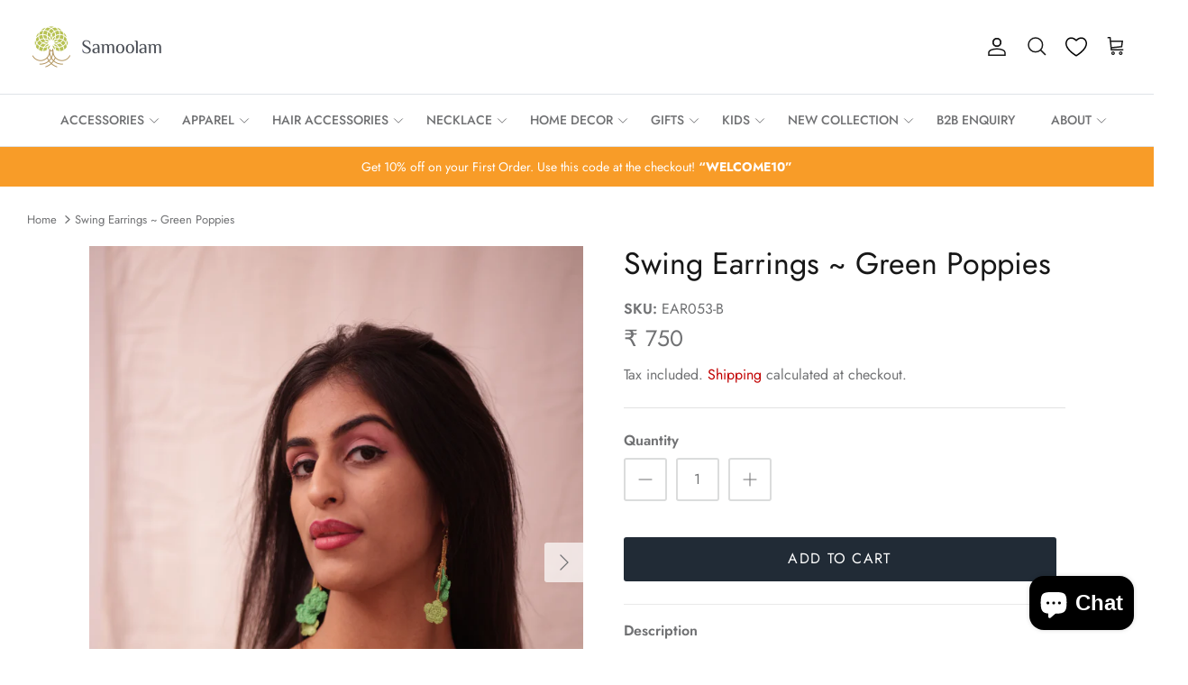

--- FILE ---
content_type: text/html; charset=utf-8
request_url: https://samoolam.com/en-us/products/samoolam-handmade-swing-earrings-green-poppies
body_size: 37301
content:
<!DOCTYPE html><html lang="en" dir="ltr">
<head>
  
<script>
window.dataLayer = window.dataLayer || [];
</script>
<!-- Google Tag Manager -->
<script>(function(w,d,s,l,i){w[l]=w[l]||[];w[l].push({'gtm.start':
new Date().getTime(),event:'gtm.js'});var f=d.getElementsByTagName(s)[0],
j=d.createElement(s),dl=l!='dataLayer'?'&l='+l:'';j.async=true;j.src=
'https://www.googletagmanager.com/gtm.js?id='+i+dl;f.parentNode.insertBefore(j,f);
})(window,document,'script','dataLayer','GTM-TVBTC9VB');</script>
<!-- End Google Tag Manager -->

    <link rel="stylesheet" href="https://cdnjs.cloudflare.com/ajax/libs/font-awesome/5.13.0/css/all.min.css" integrity="sha256-h20CPZ0QyXlBuAw7A+KluUYx/3pK+c7lYEpqLTlxjYQ=" crossorigin="anonymous" />
  
  <!-- Symmetry 5.6.0 -->


<title>
    Swing Earrings ~ Green Poppies &ndash; Samoolam Crafts
  </title>


  <meta charset="utf-8" />
<meta name="viewport" content="width=device-width,initial-scale=1.0" />
<meta http-equiv="X-UA-Compatible" content="IE=edge">

<link rel="preconnect" href="https://cdn.shopify.com" crossorigin>
<link rel="preconnect" href="https://fonts.shopify.com" crossorigin>
<link rel="preconnect" href="https://monorail-edge.shopifysvc.com"><link rel="preload" as="font" href="//samoolam.com/cdn/fonts/jost/jost_n4.d47a1b6347ce4a4c9f437608011273009d91f2b7.woff2" type="font/woff2" crossorigin><link rel="preload" as="font" href="//samoolam.com/cdn/fonts/jost/jost_n5.7c8497861ffd15f4e1284cd221f14658b0e95d61.woff2" type="font/woff2" crossorigin><link rel="preload" as="font" href="//samoolam.com/cdn/fonts/jost/jost_n4.d47a1b6347ce4a4c9f437608011273009d91f2b7.woff2" type="font/woff2" crossorigin><link rel="preload" as="font" href="//samoolam.com/cdn/fonts/jost/jost_n4.d47a1b6347ce4a4c9f437608011273009d91f2b7.woff2" type="font/woff2" crossorigin><link rel="preload" href="//samoolam.com/cdn/shop/t/23/assets/vendor.min.js?v=11589511144441591071668702275" as="script">
<link rel="preload" href="//samoolam.com/cdn/shop/t/23/assets/theme.js?v=48950849070434044161668702275" as="script"><link rel="canonical" href="https://samoolam.com/en-us/products/samoolam-handmade-swing-earrings-green-poppies" /><link rel="icon" href="//samoolam.com/cdn/shop/files/Icon.jpg?crop=center&height=48&v=1685617729&width=48" type="image/jpg"><meta name="description" content="A pair of these shoulder-dusting crochet beaded or floral earrings can add that touch of drama to your plain outfit. We threw in a touch of metallic shimmer to make it celebratory.">
<style>
    @font-face {
  font-family: Jost;
  font-weight: 400;
  font-style: normal;
  font-display: fallback;
  src: url("//samoolam.com/cdn/fonts/jost/jost_n4.d47a1b6347ce4a4c9f437608011273009d91f2b7.woff2") format("woff2"),
       url("//samoolam.com/cdn/fonts/jost/jost_n4.791c46290e672b3f85c3d1c651ef2efa3819eadd.woff") format("woff");
}

    @font-face {
  font-family: Jost;
  font-weight: 700;
  font-style: normal;
  font-display: fallback;
  src: url("//samoolam.com/cdn/fonts/jost/jost_n7.921dc18c13fa0b0c94c5e2517ffe06139c3615a3.woff2") format("woff2"),
       url("//samoolam.com/cdn/fonts/jost/jost_n7.cbfc16c98c1e195f46c536e775e4e959c5f2f22b.woff") format("woff");
}

    @font-face {
  font-family: Jost;
  font-weight: 500;
  font-style: normal;
  font-display: fallback;
  src: url("//samoolam.com/cdn/fonts/jost/jost_n5.7c8497861ffd15f4e1284cd221f14658b0e95d61.woff2") format("woff2"),
       url("//samoolam.com/cdn/fonts/jost/jost_n5.fb6a06896db583cc2df5ba1b30d9c04383119dd9.woff") format("woff");
}

    @font-face {
  font-family: Jost;
  font-weight: 400;
  font-style: italic;
  font-display: fallback;
  src: url("//samoolam.com/cdn/fonts/jost/jost_i4.b690098389649750ada222b9763d55796c5283a5.woff2") format("woff2"),
       url("//samoolam.com/cdn/fonts/jost/jost_i4.fd766415a47e50b9e391ae7ec04e2ae25e7e28b0.woff") format("woff");
}

    @font-face {
  font-family: Jost;
  font-weight: 700;
  font-style: italic;
  font-display: fallback;
  src: url("//samoolam.com/cdn/fonts/jost/jost_i7.d8201b854e41e19d7ed9b1a31fe4fe71deea6d3f.woff2") format("woff2"),
       url("//samoolam.com/cdn/fonts/jost/jost_i7.eae515c34e26b6c853efddc3fc0c552e0de63757.woff") format("woff");
}

    @font-face {
  font-family: Jost;
  font-weight: 400;
  font-style: normal;
  font-display: fallback;
  src: url("//samoolam.com/cdn/fonts/jost/jost_n4.d47a1b6347ce4a4c9f437608011273009d91f2b7.woff2") format("woff2"),
       url("//samoolam.com/cdn/fonts/jost/jost_n4.791c46290e672b3f85c3d1c651ef2efa3819eadd.woff") format("woff");
}

    @font-face {
  font-family: Jost;
  font-weight: 400;
  font-style: normal;
  font-display: fallback;
  src: url("//samoolam.com/cdn/fonts/jost/jost_n4.d47a1b6347ce4a4c9f437608011273009d91f2b7.woff2") format("woff2"),
       url("//samoolam.com/cdn/fonts/jost/jost_n4.791c46290e672b3f85c3d1c651ef2efa3819eadd.woff") format("woff");
}

    @font-face {
  font-family: Jost;
  font-weight: 500;
  font-style: normal;
  font-display: fallback;
  src: url("//samoolam.com/cdn/fonts/jost/jost_n5.7c8497861ffd15f4e1284cd221f14658b0e95d61.woff2") format("woff2"),
       url("//samoolam.com/cdn/fonts/jost/jost_n5.fb6a06896db583cc2df5ba1b30d9c04383119dd9.woff") format("woff");
}

    @font-face {
  font-family: Jost;
  font-weight: 600;
  font-style: normal;
  font-display: fallback;
  src: url("//samoolam.com/cdn/fonts/jost/jost_n6.ec1178db7a7515114a2d84e3dd680832b7af8b99.woff2") format("woff2"),
       url("//samoolam.com/cdn/fonts/jost/jost_n6.b1178bb6bdd3979fef38e103a3816f6980aeaff9.woff") format("woff");
}

  </style>

  

  <link href="//samoolam.com/cdn/shop/t/23/assets/styles.css?v=50792054134846637731759332063" rel="stylesheet" type="text/css" media="all" />
<script>
    window.theme = window.theme || {};
    theme.money_format_with_product_code_preference = "₹ {{amount_no_decimals}}";
    theme.money_format_with_cart_code_preference = "₹ {{amount_no_decimals}}";
    theme.money_format = "₹ {{amount_no_decimals}}";
    theme.strings = {
      previous: "Previous",
      next: "Next",
      addressError: "Error looking up that address",
      addressNoResults: "No results for that address",
      addressQueryLimit: "You have exceeded the Google API usage limit. Consider upgrading to a \u003ca href=\"https:\/\/developers.google.com\/maps\/premium\/usage-limits\"\u003ePremium Plan\u003c\/a\u003e.",
      authError: "There was a problem authenticating your Google Maps API Key.",
      icon_labels_left: "Left",
      icon_labels_right: "Right",
      icon_labels_down: "Down",
      icon_labels_close: "Close",
      icon_labels_plus: "Plus",
      imageSlider: "Image slider",
      cart_terms_confirmation: "You must agree to the terms and conditions before continuing.",
      products_listing_from: "From",
      layout_live_search_see_all: "See all results",
      products_product_add_to_cart: "Add to Cart",
      products_variant_no_stock: "Sold out",
      products_variant_non_existent: "Unavailable",
      products_product_pick_a: "Pick a",
      general_navigation_menu_toggle_aria_label: "Toggle menu",
      general_accessibility_labels_close: "Close",
      products_product_adding_to_cart: "Adding",
      products_product_added_to_cart: "Added to cart",
      general_quick_search_pages: "Pages",
      general_quick_search_no_results: "Sorry, we couldn\u0026#39;t find any results",
      collections_general_see_all_subcollections: "See all..."
    };
    theme.routes = {
      cart_url: '/en-us/cart',
      cart_add_url: '/en-us/cart/add.js',
      cart_change_url: '/en-us/cart/change',
      predictive_search_url: '/en-us/search/suggest'
    };
    theme.settings = {
      cart_type: "drawer",
      quickbuy_style: "button",
      avoid_orphans: true
    };
    document.documentElement.classList.add('js');
  </script>

  <script>window.performance && window.performance.mark && window.performance.mark('shopify.content_for_header.start');</script><meta name="google-site-verification" content="KbgxpNbiQ_rWlkWrkvXAj0WG4q_GlADXsxOs2S9lSHA">
<meta id="shopify-digital-wallet" name="shopify-digital-wallet" content="/27994619977/digital_wallets/dialog">
<link rel="alternate" hreflang="x-default" href="https://samoolam.com/products/samoolam-handmade-swing-earrings-green-poppies">
<link rel="alternate" hreflang="en" href="https://samoolam.com/products/samoolam-handmade-swing-earrings-green-poppies">
<link rel="alternate" hreflang="en-US" href="https://samoolam.com/en-us/products/samoolam-handmade-swing-earrings-green-poppies">
<link rel="alternate" type="application/json+oembed" href="https://samoolam.com/en-us/products/samoolam-handmade-swing-earrings-green-poppies.oembed">
<script async="async" src="/checkouts/internal/preloads.js?locale=en-US"></script>
<script id="shopify-features" type="application/json">{"accessToken":"57ccbae2bbf0c30e5d2387f5e7a5072c","betas":["rich-media-storefront-analytics"],"domain":"samoolam.com","predictiveSearch":true,"shopId":27994619977,"locale":"en"}</script>
<script>var Shopify = Shopify || {};
Shopify.shop = "samoolam-sw.myshopify.com";
Shopify.locale = "en";
Shopify.currency = {"active":"INR","rate":"1.0"};
Shopify.country = "US";
Shopify.theme = {"name":"Symmetry","id":125565304905,"schema_name":"Symmetry","schema_version":"5.6.0","theme_store_id":568,"role":"main"};
Shopify.theme.handle = "null";
Shopify.theme.style = {"id":null,"handle":null};
Shopify.cdnHost = "samoolam.com/cdn";
Shopify.routes = Shopify.routes || {};
Shopify.routes.root = "/en-us/";</script>
<script type="module">!function(o){(o.Shopify=o.Shopify||{}).modules=!0}(window);</script>
<script>!function(o){function n(){var o=[];function n(){o.push(Array.prototype.slice.apply(arguments))}return n.q=o,n}var t=o.Shopify=o.Shopify||{};t.loadFeatures=n(),t.autoloadFeatures=n()}(window);</script>
<script id="shop-js-analytics" type="application/json">{"pageType":"product"}</script>
<script defer="defer" async type="module" src="//samoolam.com/cdn/shopifycloud/shop-js/modules/v2/client.init-shop-cart-sync_BT-GjEfc.en.esm.js"></script>
<script defer="defer" async type="module" src="//samoolam.com/cdn/shopifycloud/shop-js/modules/v2/chunk.common_D58fp_Oc.esm.js"></script>
<script defer="defer" async type="module" src="//samoolam.com/cdn/shopifycloud/shop-js/modules/v2/chunk.modal_xMitdFEc.esm.js"></script>
<script type="module">
  await import("//samoolam.com/cdn/shopifycloud/shop-js/modules/v2/client.init-shop-cart-sync_BT-GjEfc.en.esm.js");
await import("//samoolam.com/cdn/shopifycloud/shop-js/modules/v2/chunk.common_D58fp_Oc.esm.js");
await import("//samoolam.com/cdn/shopifycloud/shop-js/modules/v2/chunk.modal_xMitdFEc.esm.js");

  window.Shopify.SignInWithShop?.initShopCartSync?.({"fedCMEnabled":true,"windoidEnabled":true});

</script>
<script>(function() {
  var isLoaded = false;
  function asyncLoad() {
    if (isLoaded) return;
    isLoaded = true;
    var urls = ["https:\/\/disable-click.crucialcommerceapps.com\/appJS?shop=samoolam-sw.myshopify.com","https:\/\/storage.nfcube.com\/instafeed-b0ae3dda3dbcc6a1babcb1c3cefb4223.js?shop=samoolam-sw.myshopify.com","https:\/\/sr-cdn.shiprocket.in\/sr-promise\/static\/uc.js?channel_id=4\u0026sr_company_id=1030115\u0026shop=samoolam-sw.myshopify.com"];
    for (var i = 0; i < urls.length; i++) {
      var s = document.createElement('script');
      s.type = 'text/javascript';
      s.async = true;
      s.src = urls[i];
      var x = document.getElementsByTagName('script')[0];
      x.parentNode.insertBefore(s, x);
    }
  };
  if(window.attachEvent) {
    window.attachEvent('onload', asyncLoad);
  } else {
    window.addEventListener('load', asyncLoad, false);
  }
})();</script>
<script id="__st">var __st={"a":27994619977,"offset":19800,"reqid":"ca39ed2a-e73c-40ac-b0de-e2d3cc8950c0-1769244497","pageurl":"samoolam.com\/en-us\/products\/samoolam-handmade-swing-earrings-green-poppies","u":"ff1ae60f5a91","p":"product","rtyp":"product","rid":6886079135817};</script>
<script>window.ShopifyPaypalV4VisibilityTracking = true;</script>
<script id="captcha-bootstrap">!function(){'use strict';const t='contact',e='account',n='new_comment',o=[[t,t],['blogs',n],['comments',n],[t,'customer']],c=[[e,'customer_login'],[e,'guest_login'],[e,'recover_customer_password'],[e,'create_customer']],r=t=>t.map((([t,e])=>`form[action*='/${t}']:not([data-nocaptcha='true']) input[name='form_type'][value='${e}']`)).join(','),a=t=>()=>t?[...document.querySelectorAll(t)].map((t=>t.form)):[];function s(){const t=[...o],e=r(t);return a(e)}const i='password',u='form_key',d=['recaptcha-v3-token','g-recaptcha-response','h-captcha-response',i],f=()=>{try{return window.sessionStorage}catch{return}},m='__shopify_v',_=t=>t.elements[u];function p(t,e,n=!1){try{const o=window.sessionStorage,c=JSON.parse(o.getItem(e)),{data:r}=function(t){const{data:e,action:n}=t;return t[m]||n?{data:e,action:n}:{data:t,action:n}}(c);for(const[e,n]of Object.entries(r))t.elements[e]&&(t.elements[e].value=n);n&&o.removeItem(e)}catch(o){console.error('form repopulation failed',{error:o})}}const l='form_type',E='cptcha';function T(t){t.dataset[E]=!0}const w=window,h=w.document,L='Shopify',v='ce_forms',y='captcha';let A=!1;((t,e)=>{const n=(g='f06e6c50-85a8-45c8-87d0-21a2b65856fe',I='https://cdn.shopify.com/shopifycloud/storefront-forms-hcaptcha/ce_storefront_forms_captcha_hcaptcha.v1.5.2.iife.js',D={infoText:'Protected by hCaptcha',privacyText:'Privacy',termsText:'Terms'},(t,e,n)=>{const o=w[L][v],c=o.bindForm;if(c)return c(t,g,e,D).then(n);var r;o.q.push([[t,g,e,D],n]),r=I,A||(h.body.append(Object.assign(h.createElement('script'),{id:'captcha-provider',async:!0,src:r})),A=!0)});var g,I,D;w[L]=w[L]||{},w[L][v]=w[L][v]||{},w[L][v].q=[],w[L][y]=w[L][y]||{},w[L][y].protect=function(t,e){n(t,void 0,e),T(t)},Object.freeze(w[L][y]),function(t,e,n,w,h,L){const[v,y,A,g]=function(t,e,n){const i=e?o:[],u=t?c:[],d=[...i,...u],f=r(d),m=r(i),_=r(d.filter((([t,e])=>n.includes(e))));return[a(f),a(m),a(_),s()]}(w,h,L),I=t=>{const e=t.target;return e instanceof HTMLFormElement?e:e&&e.form},D=t=>v().includes(t);t.addEventListener('submit',(t=>{const e=I(t);if(!e)return;const n=D(e)&&!e.dataset.hcaptchaBound&&!e.dataset.recaptchaBound,o=_(e),c=g().includes(e)&&(!o||!o.value);(n||c)&&t.preventDefault(),c&&!n&&(function(t){try{if(!f())return;!function(t){const e=f();if(!e)return;const n=_(t);if(!n)return;const o=n.value;o&&e.removeItem(o)}(t);const e=Array.from(Array(32),(()=>Math.random().toString(36)[2])).join('');!function(t,e){_(t)||t.append(Object.assign(document.createElement('input'),{type:'hidden',name:u})),t.elements[u].value=e}(t,e),function(t,e){const n=f();if(!n)return;const o=[...t.querySelectorAll(`input[type='${i}']`)].map((({name:t})=>t)),c=[...d,...o],r={};for(const[a,s]of new FormData(t).entries())c.includes(a)||(r[a]=s);n.setItem(e,JSON.stringify({[m]:1,action:t.action,data:r}))}(t,e)}catch(e){console.error('failed to persist form',e)}}(e),e.submit())}));const S=(t,e)=>{t&&!t.dataset[E]&&(n(t,e.some((e=>e===t))),T(t))};for(const o of['focusin','change'])t.addEventListener(o,(t=>{const e=I(t);D(e)&&S(e,y())}));const B=e.get('form_key'),M=e.get(l),P=B&&M;t.addEventListener('DOMContentLoaded',(()=>{const t=y();if(P)for(const e of t)e.elements[l].value===M&&p(e,B);[...new Set([...A(),...v().filter((t=>'true'===t.dataset.shopifyCaptcha))])].forEach((e=>S(e,t)))}))}(h,new URLSearchParams(w.location.search),n,t,e,['guest_login'])})(!0,!0)}();</script>
<script integrity="sha256-4kQ18oKyAcykRKYeNunJcIwy7WH5gtpwJnB7kiuLZ1E=" data-source-attribution="shopify.loadfeatures" defer="defer" src="//samoolam.com/cdn/shopifycloud/storefront/assets/storefront/load_feature-a0a9edcb.js" crossorigin="anonymous"></script>
<script data-source-attribution="shopify.dynamic_checkout.dynamic.init">var Shopify=Shopify||{};Shopify.PaymentButton=Shopify.PaymentButton||{isStorefrontPortableWallets:!0,init:function(){window.Shopify.PaymentButton.init=function(){};var t=document.createElement("script");t.src="https://samoolam.com/cdn/shopifycloud/portable-wallets/latest/portable-wallets.en.js",t.type="module",document.head.appendChild(t)}};
</script>
<script data-source-attribution="shopify.dynamic_checkout.buyer_consent">
  function portableWalletsHideBuyerConsent(e){var t=document.getElementById("shopify-buyer-consent"),n=document.getElementById("shopify-subscription-policy-button");t&&n&&(t.classList.add("hidden"),t.setAttribute("aria-hidden","true"),n.removeEventListener("click",e))}function portableWalletsShowBuyerConsent(e){var t=document.getElementById("shopify-buyer-consent"),n=document.getElementById("shopify-subscription-policy-button");t&&n&&(t.classList.remove("hidden"),t.removeAttribute("aria-hidden"),n.addEventListener("click",e))}window.Shopify?.PaymentButton&&(window.Shopify.PaymentButton.hideBuyerConsent=portableWalletsHideBuyerConsent,window.Shopify.PaymentButton.showBuyerConsent=portableWalletsShowBuyerConsent);
</script>
<script data-source-attribution="shopify.dynamic_checkout.cart.bootstrap">document.addEventListener("DOMContentLoaded",(function(){function t(){return document.querySelector("shopify-accelerated-checkout-cart, shopify-accelerated-checkout")}if(t())Shopify.PaymentButton.init();else{new MutationObserver((function(e,n){t()&&(Shopify.PaymentButton.init(),n.disconnect())})).observe(document.body,{childList:!0,subtree:!0})}}));
</script>
<script id="sections-script" data-sections="product-recommendations" defer="defer" src="//samoolam.com/cdn/shop/t/23/compiled_assets/scripts.js?v=7708"></script>
<script>window.performance && window.performance.mark && window.performance.mark('shopify.content_for_header.end');</script>
<!-- XO-InsertCode -->

<!-- Google tag (gtag.js) -->
<script async src="https://www.googletagmanager.com/gtag/js?id=AW-11181804100"></script>
<script>
  window.dataLayer = window.dataLayer || [];
  function gtag(){dataLayer.push(arguments);}
  gtag('js', new Date());

  gtag('config', 'AW-11181804100');
</script>

<!-- End: XO-InsertCode Header-->

  <script>
/**********************
* DATALAYER ARCHITECTURE: SHOPIFY 
* DEFINITION: A data layer helps you collect more accurate analytics data, that in turn allows you to better understand what potential buyers are doing on your website and where you can make improvements. It also reduces the time to implement marketing tags on a website, and reduces the need for IT involvement, leaving them to get on with implementing new features and fixing bugs.

* RESOURCES:
* http://www.datalayerdoctor.com/a-gentle-introduction-to-the-data-layer-for-digital-marketers/
* http://www.simoahava.com/analytics/data-layer/

* EXTERNAL DEPENDENCIES:
* jQuery
* jQuery Cookie Plugin v1.4.1 - https://github.com/carhartl/jquery-cookie
* cartjs - https://github.com/discolabs/cartjs

* DataLayer Architecture: Shopify v1.2
* COPYRIGHT 2021
* LICENSES: MIT ( https://opensource.org/licenses/MIT )
*/

/**********************
* PRELOADS 
* load jquery if it doesn't exist
***********************/ 

// if(!window.jQuery){
//     var jqueryScript = document.createElement('script');
//     jqueryScript.setAttribute('src','https://ajax.googleapis.com/ajax/libs/jquery/3.6.0/jquery.min.js'); 
//     document.head.appendChild(jqueryScript); 
// }

__DL__jQueryinterval = setInterval(function(){
    // wait for jQuery to load & run script after jQuery has loaded
    if(window.jQuery){
        // search parameters
        getURLParams = function(name, url){
            if (!url) url = window.location.href;
            name = name.replace(/[\[\]]/g, "\\$&");
            var regex = new RegExp("[?&]" + name + "(=([^&#]*)|&|#|$)"),
            results = regex.exec(url);
            if (!results) return null;
            if (!results[2]) return '';
            return decodeURIComponent(results[2].replace(/\+/g, " "));
        };
        
        /**********************
        * DYNAMIC DEPENDENCIES
        ***********************/
        
        __DL__ = {
            dynamicCart: true,  // if cart is dynamic (meaning no refresh on cart add) set to true
            debug: true, // if true, console messages will be displayed
            cart: null,
            wishlist: null,
            removeCart: null
        };
        
        customBindings = {
            cartTriggers: [],
            viewCart: [],
            removeCartTrigger: [],
            cartVisableSelector: [],
            promoSubscriptionsSelectors: [],
            promoSuccess: [],
            ctaSelectors: [],
            newsletterSelectors: [],
            newsletterSuccess: [],
            searchPage: [],
            wishlistSelector: [],
            removeWishlist: [],
            wishlistPage: [],
            searchTermQuery: [getURLParams('q')], // replace var with correct query
        };
        
        /* DO NOT EDIT */
        defaultBindings = {
            cartTriggers: ['form[action="/cart/add"] [type="submit"],.add-to-cart,.cart-btn'],
            viewCart: ['form[action="/cart"],.my-cart,.trigger-cart,#mobileCart'],
            removeCartTrigger: ['[href*="/cart/change"]'],
            cartVisableSelector: ['.inlinecart.is-active,.inline-cart.is-active'],
            promoSubscriptionsSelectors: [],
            promoSuccess: [],
            ctaSelectors: [],
            newsletterSelectors: ['input.contact_email'],
            newsletterSuccess: ['.success_message'],
            searchPage: ['search'],
            wishlistSelector: [],
            removeWishlist: [],
            wishlistPage: []
        };
        
        // stitch bindings
        objectArray = customBindings;
        outputObject = __DL__;
        
        applyBindings = function(objectArray, outputObject){
            for (var x in objectArray) {  
                var key = x;
                var objs = objectArray[x]; 
                values = [];    
                if(objs.length > 0){    
                    values.push(objs);
                    if(key in outputObject){              
                        values.push(outputObject[key]); 
                        outputObject[key] = values.join(", "); 
                    }else{        
                        outputObject[key] = values.join(", ");
                    }   
                }  
            }
        };
        
        applyBindings(customBindings, __DL__);
        applyBindings(defaultBindings, __DL__);
        
        /**********************
        * PREREQUISITE LIBRARIES 
        ***********************/
        
        clearInterval(__DL__jQueryinterval);
        
        // jquery-cookies.js
        if(typeof $.cookie!==undefined){(function(a){if(typeof define==='function'&&define.amd){define(['jquery'],a)}else if(typeof exports==='object'){module.exports=a(require('jquery'))}else{a(jQuery)}}(function($){var g=/\+/g;function encode(s){return h.raw?s:encodeURIComponent(s)}function decode(s){return h.raw?s:decodeURIComponent(s)}function stringifyCookieValue(a){return encode(h.json?JSON.stringify(a):String(a))}function parseCookieValue(s){if(s.indexOf('"')===0){s=s.slice(1,-1).replace(/\\"/g,'"').replace(/\\\\/g,'\\')}try{s=decodeURIComponent(s.replace(g,' '));return h.json?JSON.parse(s):s}catch(e){}}function read(s,a){var b=h.raw?s:parseCookieValue(s);return $.isFunction(a)?a(b):b}var h=$.cookie=function(a,b,c){if(arguments.length>1&&!$.isFunction(b)){c=$.extend({},h.defaults,c);if(typeof c.expires==='number'){var d=c.expires,t=c.expires=new Date();t.setMilliseconds(t.getMilliseconds()+d*864e+5)}return(document.cookie=[encode(a),'=',stringifyCookieValue(b),c.expires?'; expires='+c.expires.toUTCString():'',c.path?'; path='+c.path:'',c.domain?'; domain='+c.domain:'',c.secure?'; secure':''].join(''))}var e=a?undefined:{},cookies=document.cookie?document.cookie.split('; '):[],i=0,l=cookies.length;for(;i<l;i++){var f=cookies[i].split('='),name=decode(f.shift()),cookie=f.join('=');if(a===name){e=read(cookie,b);break}if(!a&&(cookie=read(cookie))!==undefined){e[name]=cookie}}return e};h.defaults={};$.removeCookie=function(a,b){$.cookie(a,'',$.extend({},b,{expires:-1}));return!$.cookie(a)}}))}
        
        /**********************
        * Begin dataLayer Build 
        ***********************/
        
        /**
        * DEBUG
        * Set to true or false to display messages to the console
        */
        if(__DL__.debug){
            console.log('=====================\n| DATALAYER SHOPIFY |\n---------------------');
            console.log('Page Template: product');
        }
        
        window.dataLayer = window.dataLayer || [];  // init data layer if doesn't already exist
        dataLayer.push({'event': 'Begin DataLayer'}); // begin datalayer
        
        var template = "product"; 
        
        /**
        * Landing Page Cookie
        * 1. Detect if user just landed on the site
        * 2. Only fires if Page Title matches website */
        
        $.cookie.raw = true;
        if ($.cookie('landingPage') === undefined || $.cookie('landingPage').length === 0) {
            var landingPage = true;
            $.cookie('landingPage', unescape);
            $.removeCookie('landingPage', {path: '/'});
            $.cookie('landingPage', 'landed', {path: '/'});
        } else {
            var landingPage = false;
            $.cookie('landingPage', unescape);
            $.removeCookie('landingPage', {path: '/'});
            $.cookie('landingPage', 'refresh', {path: '/'});
        }
        if (__DL__.debug) {
            console.log('Landing Page: ' + landingPage);
        }
        
        /** 
        * Log State Cookie */
        
        
        var isLoggedIn = false;
        
        if (!isLoggedIn) {
            $.cookie('logState', unescape);
            $.removeCookie('logState', {path: '/'});
            $.cookie('logState', 'loggedOut', {path: '/'});
        } else {
            if ($.cookie('logState') === 'loggedOut' || $.cookie('logState') === undefined) {
                $.cookie('logState', unescape);
                $.removeCookie('logState', {path: '/'});
                $.cookie('logState', 'firstLog', {path: '/'});
            } else if ($.cookie('logState') === 'firstLog') {
                $.cookie('logState', unescape);
                $.removeCookie('logState', {path: '/'});
                $.cookie('logState', 'refresh', {path: '/'});
            }
        }
        
        if ($.cookie('logState') === 'firstLog') {
            var firstLog = true;
        } else {
            var firstLog = false;
        }
        
        /**********************
        * DATALAYER SECTIONS 
        ***********************/
        
        /**
        * DATALAYER: Landing Page
        * Fires any time a user first lands on the site. */
        
        if ($.cookie('landingPage') === 'landed') {
            dataLayer.push({
                'pageType': 'Landing',
                'event': 'Landing'
            });
            
            if (__DL__.debug) {
                console.log('DATALAYER: Landing Page fired.');
            }
        }
        
        /** 
        * DATALAYER: Log State
        * 1. Determine if user is logged in or not.
        * 2. Return User specific data. */
        
        var logState = {
            
            
            'logState' : "Logged Out",
            
            
            'firstLog'      : firstLog,
            'customerEmail' : null,
            'timestamp'     : Date.now(),  
            
            'customerType'       : 'New',
            'customerTypeNumber' :'1', 
            
            'shippingInfo' : {
                'fullName'  : null,
                'firstName' : null,
                'lastName'  : null,
                'address1'  : null,
                'address2'  : null,
                'street'    : null,
                'city'      : null,
                'province'  : null,
                'zip'       : null,
                'country'   : null,
                'phone'     : null,
            },
            'billingInfo' : {
                'fullName'  : null,
                'firstName' : null,
                'lastName'  : null,
                'address1'  : null,
                'address2'  : null,
                'street'    : null,
                'city'      : null,
                'province'  : null,
                'zip'       : null,
                'country'   : null,
                'phone'     : null,
            },
            'checkoutEmail' : null,
            'currency'      : "INR",
            'pageType'      : 'Log State',
            'event'         : 'Log State'
        }
        
        dataLayer.push(logState);
        if(__DL__.debug){
            console.log("Log State"+" :"+JSON.stringify(logState, null, " "));
        }
        
        /** 
        * DATALAYER: Homepage */
        
        if(document.location.pathname == "/"){
            var homepage = {
                'pageType' : 'Homepage',
                'event'    : 'Homepage'
            };
            dataLayer.push(homepage);
            if(__DL__.debug){
                console.log("Homepage"+" :"+JSON.stringify(homepage, null, " "));
            }
        }
        
        /** 
        * DATALAYER: Blog Articles
        * Fire on Blog Article Pages */
        
        
        
        /** DATALAYER: Product List Page (Collections, Category)
        * Fire on all product listing pages. */
        
        
            
            /** DATALAYER: Product Page
            * Fire on all Product View pages. */
            
            if (template.match(/.*product.*/gi) && !template.match(/.*collection.*/gi)) {
                
                sku = '';
                var product = {
                    'products': [{
                        'id'              : 6886079135817,
                        'sku'             : "EAR053-B",
                        'variantId'       : 40436518977609,
                        'productType'     : "Earring",
                        'name'            : "Swing Earrings ~ Green Poppies",
                        'price'           : "750",
                        'description'     : "A pair of these shoulder-dusting crochet beaded or floral earrings can add that touch of drama to your plain outfit. We threw in a touch of metallic shimmer to make it celebratory.Additional InformationMaterial: Viscose Thread, BrassLength (inch): 9Width (inch): 3Weight (gm): 15Color: GreenCare: Dry Clean Only",
                        'imageURL'        : "https://samoolam.com/cdn/shop/files/EAR053-B-_2_grande.jpg?v=1710252738", 
                        'productURL'      : 'https://samoolam.com/en-us/en-us/products/samoolam-handmade-swing-earrings-green-poppies',
                        'brand'           : "Samoolam Crafts",              
                        'comparePrice'    : "0",
                        'categories'      : ["ACCESSORIES","Earrings","GST 3%","PHAGUN"],
                        'currentCategory' : null,
                        'productOptions'  : {
                            
                            
                            
                            "Title" : "Default Title",
                            
                            
                            
                        }
                    }]
                };
                
                function productView(){
                    var sku = "EAR053-B";
                    dataLayer.push(product, {
                        'pageType' : 'Product',
                        'event'    : 'Product'});
                        if(__DL__.debug){
                            console.log("Product"+" :"+JSON.stringify(product, null, " "));
                        }
                    }
                    productView();
                    
                    $(__DL__.cartTriggers).click(function(){
                        var skumatch = "EAR053-B";
                        if(sku != skumatch){
                            productView();
                        }
                    });
                }
                
                /** DATALAYER: Cart View
                * Fire anytime a user views their cart (non-dynamic) */
                
                
                
                /** 
                * DATALAYER Variable
                * Checkout & Transaction Data */
                
                __DL__products = [];
                
                
                transactionData = {
                    'transactionNumber'      : null,
                    'transactionId'          : null,
                    'transactionAffiliation' : "Samoolam Crafts",
                    'transactionTotal'       : "",
                    'transactionTax'         : "",
                    'transactionShipping'    : "",
                    'transactionSubtotal'    : "",
                    
                    
                    'products': __DL__products
                };
                
                if(__DL__.debug == true){
                    
                    /** DATALAYER: Transaction */
                    if(document.location.pathname.match(/.*order.*/g)||document.location.pathname.match(/.*thank\_you.*/g)){
                        dataLayer.push(transactionData,{
                            'pageType' :'Transaction',
                            'event'    :'Transaction'
                        });       
                        console.log("Transaction Data"+" :"+JSON.stringify(transactionData, null, " "));
                    }
                }
                
                /** DATALAYER: Checkout */
                if(Shopify.Checkout){
                    if(Shopify.Checkout.step){ 
                        if(Shopify.Checkout.step.length > 0){
                            if (Shopify.Checkout.step === 'contact_information'){
                                dataLayer.push(transactionData,{
                                    'event'    :'Customer Information',
                                    'pageType' :'Customer Information'});
                                    console.log("Customer Information - Transaction Data"+" :"+JSON.stringify(transactionData, null, " "));
                                }else if (Shopify.Checkout.step === 'shipping_method'){
                                    dataLayer.push(transactionData,{
                                        'event'    :'Shipping Information',
                                        'pageType' :'Shipping Information'});
                                        console.log("Shipping - Transaction Data"+" :"+JSON.stringify(transactionData, null, " "));
                                    }else if( Shopify.Checkout.step === "payment_method" ){
                                        dataLayer.push(transactionData,{
                                            'event'    :'Add Payment Info',
                                            'pageType' :'Add Payment Info'});
                                            console.log("Payment - Transaction Data"+" :"+JSON.stringify(transactionData, null, " "));
                                        }
                                    }
                                    
                                    if(__DL__.debug == true){
                                        /** DATALAYER: Transaction */
                                        if(Shopify.Checkout.page == "thank_you"){
                                            dataLayer.push(transactionData,{
                                                'pageType' :'Transaction',
                                                'event'    :'Transaction'
                                            });       
                                            console.log("Transaction Data"+" :"+JSON.stringify(transactionData, null, " "));  
                                        }
                                    }else{
                                        /** DATALAYER: Transaction */
                                        if(Shopify.Checkout.page == "thank_you"){
                                            dataLayer.push(transactionData,{
                                                'pageType' :'Transaction',
                                                'event'    :'Transaction'
                                            });
                                        }
                                    }
                                }
                            }
                            
                            /** DATALAYER: All Pages
                            * Fire all pages trigger after all additional dataLayers have loaded. */
                            
                            dataLayer.push({
                                'event': 'DataLayer Loaded'
                            });
                            
                            console.log('DATALAYER: DataLayer Loaded.');
                            
                            /**********************
                            * DATALAYER EVENT BINDINGS
                            ***********************/
                            
                            /** DATALAYER: 
                            * Add to Cart / Dynamic Cart View
                            * Fire all pages trigger after all additional dataLayers have loaded. */
                            
                            $(document).ready(function() {
                                
                                /** DATALAYER: Search Results */
                                
                                var searchPage = new RegExp(__DL__.searchPage, "g");
                                if(document.location.pathname.match(searchPage)){
                                    var search = {
                                        'searchTerm' : __DL__.searchTermQuery,
                                        'pageType'   : "Search",
                                        'event'      : "Search"
                                    };
                                    
                                    dataLayer.push(search);
                                    if(__DL__.debug){
                                        console.log("Search"+" :"+JSON.stringify(search, null, " "));
                                    }
                                }
                                
                                /** DATALAYER: Cart */
                                
                                // stage cart data
                                function mapJSONcartData(){
                                    jQuery.getJSON('/cart.js', function (response) {
                                        // get Json response 
                                        __DL__.cart = response;
                                        var cart = {
                                            'products': __DL__.cart.items.map(function (line_item) {
                                                return {
                                                    'id'       : line_item.id,
                                                    'sku'      : line_item.sku,
                                                    'variant'  : line_item.variant_id,
                                                    'name'     : line_item.title,
                                                    'price'    : (line_item.price/100),
                                                    'quantity' : line_item.quantity
                                                }
                                            }),
                                            'pageType' : 'Cart',
                                            'event'    : 'Cart'     
                                        };
                                        if(cart.products.length > 0){
                                            dataLayer.push(cart);
                                            if (__DL__.debug) {
                                                console.log("Cart"+" :"+JSON.stringify(cart, null, " "));
                                            }
                                        }
                                    });
                                }
                                
                                viewcartfire = 0;
                                
                                // view cart
                                $(__DL__.viewCart).on('click', function (event) {                                    
                                    if(viewcartfire !== 1){ 
                                        viewcartfire = 1;
                                        // if dynamic cart is TRUE
                                        if (__DL__.dynamicCart) {
                                            cartCheck = setInterval(function () {
                                                // begin check interval
                                                if ($(__DL__.cartVisableSelector).length > 0) {
                                                    // check visible selectors
                                                    clearInterval(cartCheck);
                                                    mapJSONcartData();
                                                    $(__DL__.removeCartTrigger).on('click', function (event) {
                                                        // remove from cart
                                                        var link = $(this).attr("href");
                                                        jQuery.getJSON(link, function (response) {
                                                            // get Json response 
                                                            __DL__.removeCart = response;
                                                            var removeFromCart = {
                                                                'products': __DL__.removeCart.items.map(function (line_item) {
                                                                    return {
                                                                        'id'       : line_item.id,
                                                                        'sku'      : line_item.sku,
                                                                        'variant'  : line_item.variant_id,
                                                                        'name'     : line_item.title,
                                                                        'price'    : (line_item.price/100),
                                                                        'quantity' : line_item.quantity
                                                                    }
                                                                }),
                                                                'pageType' : 'Remove from Cart',
                                                                'event'    : 'Remove from Cart'         
                                                            };
                                                            dataLayer.push(removeFromCart);
                                                            if (__DL__.debug) {
                                                                console.log("Cart"+" :"+JSON.stringify(removeFromCart, null, " "));
                                                            }
                                                        });
                                                    });
                                                }
                                            }, 500);
                                        }       
                                    }
                                });
                                
                                // add to cart
                                jQuery.getJSON('/cart.js', function (response) {
                                    // get Json response 
                                    __DL__.cart = response;
                                    var cart = {
                                        'products': __DL__.cart.items.map(function (line_item) {
                                            return {
                                                'id'       : line_item.id,
                                                'sku'      : line_item.sku,
                                                'variant'  : line_item.variant_id,
                                                'name'     : line_item.title,
                                                'price'    : (line_item.price/100),
                                                'quantity' : line_item.quantity
                                            }
                                        })
                                    }
                                    __DL__.cart = cart;
                                    collection_cartIDs = [];
                                    collection_matchIDs = [];
                                    collection_addtocart = [];
                                    for (var i = __DL__.cart.products.length - 1; i >= 0; i--) {
                                        var x = parseFloat(__DL__.cart.products[i].variant);
                                        collection_cartIDs.push(x);
                                    }
                                });
                                
                                function __DL__addtocart(){

                                
                                    
                                    dataLayer.push(product, {
                                        'pageType' : 'Add to Cart',
                                        'event'    : 'Add to Cart'
                                    });
                                    
                                    if (__DL__.debug) {
                                        console.log("Add to Cart"+" :"+JSON.stringify(product, null, " "));
                                    }
                                    
                                    
                                    
                                    // if dynamic cart is TRUE
                                    if (__DL__.dynamicCart) {
                                        console.log("dynamic");
                                        var cartCheck = setInterval(function () {
                                            // begin check interval
                                            if ($(__DL__.cartVisableSelector).length > 0) {
                                                // check visible selectors
                                                clearInterval(cartCheck);
                                                mapJSONcartData();
                                                $(__DL__.removeCartTrigger).on('click', function (event) {
                                                    // remove from cart
                                                    var link = $(this).attr("href");
                                                    jQuery.getJSON(link, function (response) {
                                                        // get Json response 
                                                        __DL__.removeCart = response;
                                                        var removeFromCart = {
                                                            'products': __DL__.removeCart.items.map(function (line_item) {
                                                                return {
                                                                    'id'       : line_item.id,
                                                                    'sku'      : line_item.sku,
                                                                    'variant'  : line_item.variant_id,
                                                                    'name'     : line_item.title,
                                                                    'price'    : (line_item.price/100),
                                                                    'quantity' : line_item.quantity
                                                                }
                                                            }),
                                                            'pageType' : 'Remove from Cart',
                                                            'event'    : 'Remove from Cart'         
                                                        };
                                                        dataLayer.push(removeFromCart);
                                                        if (__DL__.debug) {
                                                            console.log("Cart"+" :"+JSON.stringify(removeFromCart, null, " "));
                                                        }
                                                    });
                                                });
                                            }
                                        }, 500);
                                    }       
                                }
                                
                                $(document).on('click', __DL__.cartTriggers, function() {
                                    __DL__addtocart();
                                });
                                
                                /** 
                                 * DATALAYER: Newsletter Subscription */
                                __DL__newsletter_fire = 0;
                                $(document).on('click', __DL__.newsletterSelectors, function () {
                                    if(__DL__newsletter_fire !== 1){
                                        __DL__newsletter_fire = 1;
                                        var newsletterCheck = setInterval(function () {
                                            // begin check interval
                                            if ($(__DL__.newsletterSuccess).length > 0) {
                                                // check visible selectors
                                                clearInterval(newsletterCheck);
                                                dataLayer.push({'event': 'Newsletter Subscription'});
                                            }
                                        },500);
                                    }
                                });
                                
                                /** DATALAYER: Wishlist */
                                setTimeout( function(){
                                    
                                    $(__DL__.wishlistSelector).on('click', function () {
                                        dataLayer.push(product,
                                            {'event': 'Add to Wishlist'});
                                            if(__DL__.debug){
                                                console.log("Wishlist"+" :"+JSON.stringify(product, null, " "));
                                            }
                                        });
                                        
                                        if(document.location.pathname == __DL__.wishlistPage){
                                            var __DL__productLinks = $('[href*="product"]');
                                            var __DL__prods        = [];
                                            var __DL__links        = [];
                                            var __DL__count        = 1;
                                            
                                            $(__DL__productLinks).each(function(){
                                                var href = $(this).attr("href");
                                                if(!__DL__links.includes(href)){
                                                    __DL__links.push(href);
                                                    $(this).attr("dataLayer-wishlist-item",__DL__count++);
                                                    jQuery.getJSON(href, function (response) {
                                                        // get Json response 
                                                        __DL__.wishlist = response;
                                                        var wishlistproducts = {
                                                            'id'   : __DL__.wishlist.product.id,
                                                            'name' : __DL__.wishlist.product.title,
                                                        };
                                                        __DL__prods.push(wishlistproducts);
                                                    });
                                                }
                                            });
                                            
                                            dataLayer.push({'products': __DL__prods, 
                                            'pageType' : 'Wishlist',
                                            'event'    : 'Wishlist'});
                                        }
                                        
                                        var __DL__count = 1;
                                        var wishlistDel  = $(__DL__.removeWishlist);
                                        wishlistDel.each(function(){
                                            $(this).attr("dataLayer-wishlist-item-del",__DL__count++);
                                        });
                                        
                                        $(__DL__.removeWishlist).on('click', function(){
                                            console.log('click')
                                            var index = $(this).attr("dataLayer-wishlist-item-del");
                                            var link  = $("[dataLayer-wishlist-item="+index+"]").attr("href");
                                            console.log(index)
                                            console.log(link)
                                            jQuery.getJSON(link, function (response) {
                                                // get Json response 
                                                __DL__.wishlist     = response;
                                                var wishlistproducts = {
                                                    'id'   : __DL__.wishlist.product.id,
                                                    'name' : __DL__.wishlist.product.title,
                                                };
                                                
                                                dataLayer.push({'products': wishlistproducts,
                                                'pageType' : 'Wishlist',
                                                'event'    : 'Wishlist Delete Product'});
                                            });
                                        })
                                    }, 3000);
                                    
                                    /** DATALAYER: CTAs */
                                    $(__DL__.ctaSelectors).on('click', function () {
                                        var ctaCheck = setInterval(function () {
                                            // begin check interval
                                            if ($(__DL__.ctaSuccess).length > 0) {
                                                // check visible selectors
                                                clearInterval(ctaCheck);
                                                dataLayer.push({'event': 'CTA'});
                                            }
                                        },500);
                                    });
                                    
                                    /** DATALAYER: Promo Subscriptions */
                                    $(__DL__.promoSubscriptionsSelectors).on('click', function () {
                                        var ctaCheck = setInterval(function () {
                                            // begin check interval
                                            if ($(__DL__.promoSuccess).length > 0) {
                                                // check visible selectors
                                                clearInterval(ctaCheck);
                                                dataLayer.push({'event': 'Promo Subscription'});
                                            }
                                        },500);
                                    });
                                    
                                }); // document ready
                            }
                        }, 500);
                        </script>
   <script src="https://ajax.googleapis.com/ajax/libs/jquery/3.6.0/jquery.min.js"></script>
<!-- BEGIN app block: shopify://apps/hulk-form-builder/blocks/app-embed/b6b8dd14-356b-4725-a4ed-77232212b3c3 --><!-- BEGIN app snippet: hulkapps-formbuilder-theme-ext --><script type="text/javascript">
  
  if (typeof window.formbuilder_customer != "object") {
        window.formbuilder_customer = {}
  }

  window.hulkFormBuilder = {
    form_data: {"form_LFHSIfvMZNdLaDgyro7m8Q":{"uuid":"LFHSIfvMZNdLaDgyro7m8Q","form_name":"B2B Enquiry","form_data":{"div_back_gradient_1":"#fff","div_back_gradient_2":"#fff","back_color":"#fff","form_title":"\u003cp\u003eContact\u003c\/p\u003e\n","form_submit":"Submit","after_submit":"hideAndmessage","after_submit_msg":"\u003cp\u003eYour form has been successfully submitted.\u003cbr data-end=\"168\" data-start=\"165\" \/\u003e\nWe appreciate your interest and will get back to you shortly.\u003cbr data-end=\"232\" data-start=\"229\" \/\u003e\n\u0026nbsp;\u003c\/p\u003e\n","captcha_enable":"no","label_style":"blockLabels","input_border_radius":"2","back_type":"transparent","input_back_color":"#fff","input_back_color_hover":"#fff","back_shadow":"none","label_font_clr":"#333333","input_font_clr":"#333333","button_align":"fullBtn","button_clr":"#fff","button_back_clr":"#333333","button_border_radius":"2","form_width":"600px","form_border_size":"1","form_border_clr":"#c7c7c7","form_border_radius":0,"label_font_size":"14","input_font_size":"14","button_font_size":"16","form_padding":"20","input_border_color":"#ccc","input_border_color_hover":"#ccc","btn_border_clr":"#333333","btn_border_size":"1","form_name":"B2B Enquiry","":" support@samoolam.com","form_emails":" support@samoolam.com","admin_email_subject":"New form submission received.","admin_email_message":"Hi [first-name of store owner],\u003cbr\u003eSomeone just submitted a response to your form.\u003cbr\u003ePlease find the details below:","form_access_message":"\u003cp\u003ePlease login to access the form\u003cbr\u003eDo not have an account? Create account\u003c\/p\u003e","notification_email_send":true,"pass_referrer_url_on_email":false,"formElements":[{"type":"text","position":0,"label":"Name","halfwidth":"yes","Conditions":{},"required":"yes","page_number":1},{"type":"email","position":1,"label":"Email","required":"yes","email_confirm":"yes","Conditions":{},"page_number":1,"halfwidth":"yes"},{"Conditions":{},"type":"phone","position":2,"label":"Phone","page_number":1,"default_country_code":"India +91","phone_validate_field":"no"},{"type":"textarea","position":3,"label":"Message","required":"yes","Conditions":{},"page_number":1}]},"is_spam_form":false,"shop_uuid":"GE_7po7N8yaqhE3-hDVxqQ","shop_timezone":"Asia\/Kolkata","shop_id":138391,"shop_is_after_submit_enabled":false,"shop_shopify_plan":"basic","shop_shopify_domain":"samoolam-sw.myshopify.com","shop_remove_watermark":false,"shop_created_at":"2025-05-31T08:47:30.349-05:00"}},
    shop_data: {"shop_GE_7po7N8yaqhE3-hDVxqQ":{"shop_uuid":"GE_7po7N8yaqhE3-hDVxqQ","shop_timezone":"Asia\/Kolkata","shop_id":138391,"shop_is_after_submit_enabled":false,"shop_shopify_plan":"Basic","shop_shopify_domain":"samoolam-sw.myshopify.com","shop_created_at":"2025-05-31T08:47:30.349-05:00","is_skip_metafield":false,"shop_deleted":false,"shop_disabled":false}},
    settings_data: {"shop_settings":{"shop_customise_msgs":[],"default_customise_msgs":{"is_required":"is required","thank_you":"Thank you! The form was submitted successfully.","processing":"Processing...","valid_data":"Please provide valid data","valid_email":"Provide valid email format","valid_tags":"HTML Tags are not allowed","valid_phone":"Provide valid phone number","valid_captcha":"Please provide valid captcha response","valid_url":"Provide valid URL","only_number_alloud":"Provide valid number in","number_less":"must be less than","number_more":"must be more than","image_must_less":"Image must be less than 20MB","image_number":"Images allowed","image_extension":"Invalid extension! Please provide image file","error_image_upload":"Error in image upload. Please try again.","error_file_upload":"Error in file upload. Please try again.","your_response":"Your response","error_form_submit":"Error occur.Please try again after sometime.","email_submitted":"Form with this email is already submitted","invalid_email_by_zerobounce":"The email address you entered appears to be invalid. Please check it and try again.","download_file":"Download file","card_details_invalid":"Your card details are invalid","card_details":"Card details","please_enter_card_details":"Please enter card details","card_number":"Card number","exp_mm":"Exp MM","exp_yy":"Exp YY","crd_cvc":"CVV","payment_value":"Payment amount","please_enter_payment_amount":"Please enter payment amount","address1":"Address line 1","address2":"Address line 2","city":"City","province":"Province","zipcode":"Zip code","country":"Country","blocked_domain":"This form does not accept addresses from","file_must_less":"File must be less than 20MB","file_extension":"Invalid extension! Please provide file","only_file_number_alloud":"files allowed","previous":"Previous","next":"Next","must_have_a_input":"Please enter at least one field.","please_enter_required_data":"Please enter required data","atleast_one_special_char":"Include at least one special character","atleast_one_lowercase_char":"Include at least one lowercase character","atleast_one_uppercase_char":"Include at least one uppercase character","atleast_one_number":"Include at least one number","must_have_8_chars":"Must have 8 characters long","be_between_8_and_12_chars":"Be between 8 and 12 characters long","please_select":"Please Select","phone_submitted":"Form with this phone number is already submitted","user_res_parse_error":"Error while submitting the form","valid_same_values":"values must be same","product_choice_clear_selection":"Clear Selection","picture_choice_clear_selection":"Clear Selection","remove_all_for_file_image_upload":"Remove All","invalid_file_type_for_image_upload":"You can't upload files of this type.","invalid_file_type_for_signature_upload":"You can't upload files of this type.","max_files_exceeded_for_file_upload":"You can not upload any more files.","max_files_exceeded_for_image_upload":"You can not upload any more files.","file_already_exist":"File already uploaded","max_limit_exceed":"You have added the maximum number of text fields.","cancel_upload_for_file_upload":"Cancel upload","cancel_upload_for_image_upload":"Cancel upload","cancel_upload_for_signature_upload":"Cancel upload"},"shop_blocked_domains":[]}},
    features_data: {"shop_plan_features":{"shop_plan_features":["unlimited-forms","full-design-customization","export-form-submissions","multiple-recipients-for-form-submissions","multiple-admin-notifications","enable-captcha","unlimited-file-uploads","save-submitted-form-data","set-auto-response-message","conditional-logic","form-banner","save-as-draft-facility","include-user-response-in-admin-email","disable-form-submission","file-upload"]}},
    shop: null,
    shop_id: null,
    plan_features: null,
    validateDoubleQuotes: false,
    assets: {
      extraFunctions: "https://cdn.shopify.com/extensions/019bb5ee-ec40-7527-955d-c1b8751eb060/form-builder-by-hulkapps-50/assets/extra-functions.js",
      extraStyles: "https://cdn.shopify.com/extensions/019bb5ee-ec40-7527-955d-c1b8751eb060/form-builder-by-hulkapps-50/assets/extra-styles.css",
      bootstrapStyles: "https://cdn.shopify.com/extensions/019bb5ee-ec40-7527-955d-c1b8751eb060/form-builder-by-hulkapps-50/assets/theme-app-extension-bootstrap.css"
    },
    translations: {
      htmlTagNotAllowed: "HTML Tags are not allowed",
      sqlQueryNotAllowed: "SQL Queries are not allowed",
      doubleQuoteNotAllowed: "Double quotes are not allowed",
      vorwerkHttpWwwNotAllowed: "The words \u0026#39;http\u0026#39; and \u0026#39;www\u0026#39; are not allowed. Please remove them and try again.",
      maxTextFieldsReached: "You have added the maximum number of text fields.",
      avoidNegativeWords: "Avoid negative words: Don\u0026#39;t use negative words in your contact message.",
      customDesignOnly: "This form is for custom designs requests. For general inquiries please contact our team at info@stagheaddesigns.com",
      zerobounceApiErrorMsg: "We couldn\u0026#39;t verify your email due to a technical issue. Please try again later.",
    }

  }

  

  window.FbThemeAppExtSettingsHash = {}
  
</script><!-- END app snippet --><!-- END app block --><!-- BEGIN app block: shopify://apps/xo-insert-code/blocks/insert-code-header/72017b12-3679-442e-b23c-5c62460717f5 --><!-- XO-InsertCode Header -->


<script async src="https://www.googletagmanager.com/gtag/js?id=AW-11181804100"></script>
<script>
  window.dataLayer = window.dataLayer || [];
  function gtag(){dataLayer.push(arguments);}
  gtag('js', new Date());

  gtag('config', 'AW-11181804100');
</script>
  
<!-- End: XO-InsertCode Header -->


<!-- END app block --><!-- BEGIN app block: shopify://apps/wowcart-slide-cart-drawer/blocks/app-embed/4937864d-0d20-45b2-9969-e04d09531787 --><script>
    // Fetch and decode data from app metafields
    function fetchData() {
        
        const decoded = atob("[base64]");
        const decodedURI = decoded ? decodeURIComponent(decoded) : {};
        const decryptedData = JSON.parse(decodedURI || '{}');
        window.wowcart = window.wowcart || {};
        window.wowcart.config = decryptedData || {};
    }

    fetchData();
</script>

<script>
    // Set cart items and currency configuration
    window.wowcart.cartItems = {"note":null,"attributes":{},"original_total_price":0,"total_price":0,"total_discount":0,"total_weight":0.0,"item_count":0,"items":[],"requires_shipping":false,"currency":"INR","items_subtotal_price":0,"cart_level_discount_applications":[],"checkout_charge_amount":0}
    window.wowcart.currencyConfig = { 
        money_format: "₹ {{amount_no_decimals}}",
        money_with_currency_format: "₹ {{amount_no_decimals}}",
        userCurrency: "INR"
    };

</script>

<!-- END app block --><!-- BEGIN app block: shopify://apps/ufe-cross-sell-upsell-bundle/blocks/app-embed/588d2ac5-62f3-4ccd-8638-da98ec61fa90 -->



<script>
  window.isUfeInstalled = true;
  
  window.ufeStore = {
    collections: [273290461257,271822389321,273307009097,280523079753],
    tags: 'Swings Earrings,Women Accessories'.split(','),
    selectedVariantId: 40436518977609,
    moneyFormat: "₹ {{amount_no_decimals}}",
    moneyFormatWithCurrency: "₹ {{amount_no_decimals}}",
    currency: "INR",
    customerId: null,
    productAvailable: true,
    productMapping: [],
    meta: {
        pageType: 'product' ,
        productId: 6886079135817 ,
        selectedVariantId: 40436518977609,
        collectionId: null
    }
  }
  


  
    window.ufeStore.cartTotal = 0;
    window.ufeStore.cart = {"note":null,"attributes":{},"original_total_price":0,"total_price":0,"total_discount":0,"total_weight":0.0,"item_count":0,"items":[],"requires_shipping":false,"currency":"INR","items_subtotal_price":0,"cart_level_discount_applications":[],"checkout_charge_amount":0},
    
  

   window.ufeStore.localization = {};
  
  

  window.ufeStore.localization.availableCountries = ["AU","CA","DE","HK","IN","JP","NL","SG","AE","GB","US"];
  window.ufeStore.localization.availableLanguages = ["en"];

  console.log("%c UFE: Funnel Engines ⚡️ Full Throttle 🦾😎!", 'font-weight: bold; letter-spacing: 2px; font-family: system-ui, -apple-system, BlinkMacSystemFont, "Segoe UI", "Roboto", "Oxygen", "Ubuntu", Arial, sans-serif;font-size: 20px;color: rgb(25, 124, 255); text-shadow: 1px 1px 0 rgb(62, 246, 255)');
  console.log(`%c \n Funnels on Samoolam Crafts is powered by Upsell Funnel Engine. \n  \n   → Positive ROI Guaranteed \n   → #1 Upsell Funnel App\n   → Increased AOV & LTV\n   → All-In-One Upsell & Cross Sell\n  \n Know more: https://helixo.co/ufe \n\n  \n  `,'font-size: 12px;font-family: monospace;padding: 1px 2px;line-height: 1');
   
</script>


<script async src="https://ufe.helixo.co/scripts/app-core.min.js?shop=samoolam-sw.myshopify.com"></script><!-- END app block --><script src="https://cdn.shopify.com/extensions/e8878072-2f6b-4e89-8082-94b04320908d/inbox-1254/assets/inbox-chat-loader.js" type="text/javascript" defer="defer"></script>
<script src="https://cdn.shopify.com/extensions/019bb5ee-ec40-7527-955d-c1b8751eb060/form-builder-by-hulkapps-50/assets/form-builder-script.js" type="text/javascript" defer="defer"></script>
<script src="https://cdn.shopify.com/extensions/49ab3a97-5e38-4df0-8161-5a705552c68c/wowcart-slide-cart-drawer-9/assets/woww-cart-script-loader.js" type="text/javascript" defer="defer"></script>
<meta property="og:image" content="https://cdn.shopify.com/s/files/1/0279/9461/9977/files/EAR053-B-_2.jpg?v=1710252738" />
<meta property="og:image:secure_url" content="https://cdn.shopify.com/s/files/1/0279/9461/9977/files/EAR053-B-_2.jpg?v=1710252738" />
<meta property="og:image:width" content="1500" />
<meta property="og:image:height" content="1920" />
<link href="https://monorail-edge.shopifysvc.com" rel="dns-prefetch">
<script>(function(){if ("sendBeacon" in navigator && "performance" in window) {try {var session_token_from_headers = performance.getEntriesByType('navigation')[0].serverTiming.find(x => x.name == '_s').description;} catch {var session_token_from_headers = undefined;}var session_cookie_matches = document.cookie.match(/_shopify_s=([^;]*)/);var session_token_from_cookie = session_cookie_matches && session_cookie_matches.length === 2 ? session_cookie_matches[1] : "";var session_token = session_token_from_headers || session_token_from_cookie || "";function handle_abandonment_event(e) {var entries = performance.getEntries().filter(function(entry) {return /monorail-edge.shopifysvc.com/.test(entry.name);});if (!window.abandonment_tracked && entries.length === 0) {window.abandonment_tracked = true;var currentMs = Date.now();var navigation_start = performance.timing.navigationStart;var payload = {shop_id: 27994619977,url: window.location.href,navigation_start,duration: currentMs - navigation_start,session_token,page_type: "product"};window.navigator.sendBeacon("https://monorail-edge.shopifysvc.com/v1/produce", JSON.stringify({schema_id: "online_store_buyer_site_abandonment/1.1",payload: payload,metadata: {event_created_at_ms: currentMs,event_sent_at_ms: currentMs}}));}}window.addEventListener('pagehide', handle_abandonment_event);}}());</script>
<script id="web-pixels-manager-setup">(function e(e,d,r,n,o){if(void 0===o&&(o={}),!Boolean(null===(a=null===(i=window.Shopify)||void 0===i?void 0:i.analytics)||void 0===a?void 0:a.replayQueue)){var i,a;window.Shopify=window.Shopify||{};var t=window.Shopify;t.analytics=t.analytics||{};var s=t.analytics;s.replayQueue=[],s.publish=function(e,d,r){return s.replayQueue.push([e,d,r]),!0};try{self.performance.mark("wpm:start")}catch(e){}var l=function(){var e={modern:/Edge?\/(1{2}[4-9]|1[2-9]\d|[2-9]\d{2}|\d{4,})\.\d+(\.\d+|)|Firefox\/(1{2}[4-9]|1[2-9]\d|[2-9]\d{2}|\d{4,})\.\d+(\.\d+|)|Chrom(ium|e)\/(9{2}|\d{3,})\.\d+(\.\d+|)|(Maci|X1{2}).+ Version\/(15\.\d+|(1[6-9]|[2-9]\d|\d{3,})\.\d+)([,.]\d+|)( \(\w+\)|)( Mobile\/\w+|) Safari\/|Chrome.+OPR\/(9{2}|\d{3,})\.\d+\.\d+|(CPU[ +]OS|iPhone[ +]OS|CPU[ +]iPhone|CPU IPhone OS|CPU iPad OS)[ +]+(15[._]\d+|(1[6-9]|[2-9]\d|\d{3,})[._]\d+)([._]\d+|)|Android:?[ /-](13[3-9]|1[4-9]\d|[2-9]\d{2}|\d{4,})(\.\d+|)(\.\d+|)|Android.+Firefox\/(13[5-9]|1[4-9]\d|[2-9]\d{2}|\d{4,})\.\d+(\.\d+|)|Android.+Chrom(ium|e)\/(13[3-9]|1[4-9]\d|[2-9]\d{2}|\d{4,})\.\d+(\.\d+|)|SamsungBrowser\/([2-9]\d|\d{3,})\.\d+/,legacy:/Edge?\/(1[6-9]|[2-9]\d|\d{3,})\.\d+(\.\d+|)|Firefox\/(5[4-9]|[6-9]\d|\d{3,})\.\d+(\.\d+|)|Chrom(ium|e)\/(5[1-9]|[6-9]\d|\d{3,})\.\d+(\.\d+|)([\d.]+$|.*Safari\/(?![\d.]+ Edge\/[\d.]+$))|(Maci|X1{2}).+ Version\/(10\.\d+|(1[1-9]|[2-9]\d|\d{3,})\.\d+)([,.]\d+|)( \(\w+\)|)( Mobile\/\w+|) Safari\/|Chrome.+OPR\/(3[89]|[4-9]\d|\d{3,})\.\d+\.\d+|(CPU[ +]OS|iPhone[ +]OS|CPU[ +]iPhone|CPU IPhone OS|CPU iPad OS)[ +]+(10[._]\d+|(1[1-9]|[2-9]\d|\d{3,})[._]\d+)([._]\d+|)|Android:?[ /-](13[3-9]|1[4-9]\d|[2-9]\d{2}|\d{4,})(\.\d+|)(\.\d+|)|Mobile Safari.+OPR\/([89]\d|\d{3,})\.\d+\.\d+|Android.+Firefox\/(13[5-9]|1[4-9]\d|[2-9]\d{2}|\d{4,})\.\d+(\.\d+|)|Android.+Chrom(ium|e)\/(13[3-9]|1[4-9]\d|[2-9]\d{2}|\d{4,})\.\d+(\.\d+|)|Android.+(UC? ?Browser|UCWEB|U3)[ /]?(15\.([5-9]|\d{2,})|(1[6-9]|[2-9]\d|\d{3,})\.\d+)\.\d+|SamsungBrowser\/(5\.\d+|([6-9]|\d{2,})\.\d+)|Android.+MQ{2}Browser\/(14(\.(9|\d{2,})|)|(1[5-9]|[2-9]\d|\d{3,})(\.\d+|))(\.\d+|)|K[Aa][Ii]OS\/(3\.\d+|([4-9]|\d{2,})\.\d+)(\.\d+|)/},d=e.modern,r=e.legacy,n=navigator.userAgent;return n.match(d)?"modern":n.match(r)?"legacy":"unknown"}(),u="modern"===l?"modern":"legacy",c=(null!=n?n:{modern:"",legacy:""})[u],f=function(e){return[e.baseUrl,"/wpm","/b",e.hashVersion,"modern"===e.buildTarget?"m":"l",".js"].join("")}({baseUrl:d,hashVersion:r,buildTarget:u}),m=function(e){var d=e.version,r=e.bundleTarget,n=e.surface,o=e.pageUrl,i=e.monorailEndpoint;return{emit:function(e){var a=e.status,t=e.errorMsg,s=(new Date).getTime(),l=JSON.stringify({metadata:{event_sent_at_ms:s},events:[{schema_id:"web_pixels_manager_load/3.1",payload:{version:d,bundle_target:r,page_url:o,status:a,surface:n,error_msg:t},metadata:{event_created_at_ms:s}}]});if(!i)return console&&console.warn&&console.warn("[Web Pixels Manager] No Monorail endpoint provided, skipping logging."),!1;try{return self.navigator.sendBeacon.bind(self.navigator)(i,l)}catch(e){}var u=new XMLHttpRequest;try{return u.open("POST",i,!0),u.setRequestHeader("Content-Type","text/plain"),u.send(l),!0}catch(e){return console&&console.warn&&console.warn("[Web Pixels Manager] Got an unhandled error while logging to Monorail."),!1}}}}({version:r,bundleTarget:l,surface:e.surface,pageUrl:self.location.href,monorailEndpoint:e.monorailEndpoint});try{o.browserTarget=l,function(e){var d=e.src,r=e.async,n=void 0===r||r,o=e.onload,i=e.onerror,a=e.sri,t=e.scriptDataAttributes,s=void 0===t?{}:t,l=document.createElement("script"),u=document.querySelector("head"),c=document.querySelector("body");if(l.async=n,l.src=d,a&&(l.integrity=a,l.crossOrigin="anonymous"),s)for(var f in s)if(Object.prototype.hasOwnProperty.call(s,f))try{l.dataset[f]=s[f]}catch(e){}if(o&&l.addEventListener("load",o),i&&l.addEventListener("error",i),u)u.appendChild(l);else{if(!c)throw new Error("Did not find a head or body element to append the script");c.appendChild(l)}}({src:f,async:!0,onload:function(){if(!function(){var e,d;return Boolean(null===(d=null===(e=window.Shopify)||void 0===e?void 0:e.analytics)||void 0===d?void 0:d.initialized)}()){var d=window.webPixelsManager.init(e)||void 0;if(d){var r=window.Shopify.analytics;r.replayQueue.forEach((function(e){var r=e[0],n=e[1],o=e[2];d.publishCustomEvent(r,n,o)})),r.replayQueue=[],r.publish=d.publishCustomEvent,r.visitor=d.visitor,r.initialized=!0}}},onerror:function(){return m.emit({status:"failed",errorMsg:"".concat(f," has failed to load")})},sri:function(e){var d=/^sha384-[A-Za-z0-9+/=]+$/;return"string"==typeof e&&d.test(e)}(c)?c:"",scriptDataAttributes:o}),m.emit({status:"loading"})}catch(e){m.emit({status:"failed",errorMsg:(null==e?void 0:e.message)||"Unknown error"})}}})({shopId: 27994619977,storefrontBaseUrl: "https://samoolam.com",extensionsBaseUrl: "https://extensions.shopifycdn.com/cdn/shopifycloud/web-pixels-manager",monorailEndpoint: "https://monorail-edge.shopifysvc.com/unstable/produce_batch",surface: "storefront-renderer",enabledBetaFlags: ["2dca8a86"],webPixelsConfigList: [{"id":"2146926665","configuration":"{\"shop\":\"samoolam-sw.myshopify.com\"}","eventPayloadVersion":"v1","runtimeContext":"STRICT","scriptVersion":"94b80d6b5f8a2309cad897219cb9737f","type":"APP","apiClientId":3090431,"privacyPurposes":["ANALYTICS","MARKETING","SALE_OF_DATA"],"dataSharingAdjustments":{"protectedCustomerApprovalScopes":["read_customer_address","read_customer_email","read_customer_name","read_customer_personal_data","read_customer_phone"]}},{"id":"368148553","configuration":"{\"config\":\"{\\\"pixel_id\\\":\\\"G-DJCMY1WKHS\\\",\\\"target_country\\\":\\\"IN\\\",\\\"gtag_events\\\":[{\\\"type\\\":\\\"begin_checkout\\\",\\\"action_label\\\":[\\\"G-DJCMY1WKHS\\\",\\\"AW-11181804100\\\/0coLCJXGrqgYEMSU89Mp\\\"]},{\\\"type\\\":\\\"search\\\",\\\"action_label\\\":[\\\"G-DJCMY1WKHS\\\",\\\"AW-11181804100\\\/OCmeCI_GrqgYEMSU89Mp\\\"]},{\\\"type\\\":\\\"view_item\\\",\\\"action_label\\\":[\\\"G-DJCMY1WKHS\\\",\\\"AW-11181804100\\\/3jtBCIzGrqgYEMSU89Mp\\\",\\\"MC-WYCJ8PG723\\\"]},{\\\"type\\\":\\\"purchase\\\",\\\"action_label\\\":[\\\"G-DJCMY1WKHS\\\",\\\"AW-11181804100\\\/z-fPCIbGrqgYEMSU89Mp\\\",\\\"MC-WYCJ8PG723\\\"]},{\\\"type\\\":\\\"page_view\\\",\\\"action_label\\\":[\\\"G-DJCMY1WKHS\\\",\\\"AW-11181804100\\\/eT8sCInGrqgYEMSU89Mp\\\",\\\"MC-WYCJ8PG723\\\"]},{\\\"type\\\":\\\"add_payment_info\\\",\\\"action_label\\\":[\\\"G-DJCMY1WKHS\\\",\\\"AW-11181804100\\\/5r3WCJjGrqgYEMSU89Mp\\\"]},{\\\"type\\\":\\\"add_to_cart\\\",\\\"action_label\\\":[\\\"G-DJCMY1WKHS\\\",\\\"AW-11181804100\\\/kbBvCJLGrqgYEMSU89Mp\\\"]}],\\\"enable_monitoring_mode\\\":false}\"}","eventPayloadVersion":"v1","runtimeContext":"OPEN","scriptVersion":"b2a88bafab3e21179ed38636efcd8a93","type":"APP","apiClientId":1780363,"privacyPurposes":[],"dataSharingAdjustments":{"protectedCustomerApprovalScopes":["read_customer_address","read_customer_email","read_customer_name","read_customer_personal_data","read_customer_phone"]}},{"id":"217972809","configuration":"{\"pixel_id\":\"348046496526097\",\"pixel_type\":\"facebook_pixel\"}","eventPayloadVersion":"v1","runtimeContext":"OPEN","scriptVersion":"ca16bc87fe92b6042fbaa3acc2fbdaa6","type":"APP","apiClientId":2329312,"privacyPurposes":["ANALYTICS","MARKETING","SALE_OF_DATA"],"dataSharingAdjustments":{"protectedCustomerApprovalScopes":["read_customer_address","read_customer_email","read_customer_name","read_customer_personal_data","read_customer_phone"]}},{"id":"72810569","eventPayloadVersion":"v1","runtimeContext":"LAX","scriptVersion":"1","type":"CUSTOM","privacyPurposes":["ANALYTICS"],"name":"Google Analytics tag (migrated)"},{"id":"shopify-app-pixel","configuration":"{}","eventPayloadVersion":"v1","runtimeContext":"STRICT","scriptVersion":"0450","apiClientId":"shopify-pixel","type":"APP","privacyPurposes":["ANALYTICS","MARKETING"]},{"id":"shopify-custom-pixel","eventPayloadVersion":"v1","runtimeContext":"LAX","scriptVersion":"0450","apiClientId":"shopify-pixel","type":"CUSTOM","privacyPurposes":["ANALYTICS","MARKETING"]}],isMerchantRequest: false,initData: {"shop":{"name":"Samoolam Crafts","paymentSettings":{"currencyCode":"INR"},"myshopifyDomain":"samoolam-sw.myshopify.com","countryCode":"IN","storefrontUrl":"https:\/\/samoolam.com\/en-us"},"customer":null,"cart":null,"checkout":null,"productVariants":[{"price":{"amount":750.0,"currencyCode":"INR"},"product":{"title":"Swing Earrings ~ Green Poppies","vendor":"Samoolam Crafts","id":"6886079135817","untranslatedTitle":"Swing Earrings ~ Green Poppies","url":"\/en-us\/products\/samoolam-handmade-swing-earrings-green-poppies","type":"Earring"},"id":"40436518977609","image":{"src":"\/\/samoolam.com\/cdn\/shop\/files\/EAR053-B-_2.jpg?v=1710252738"},"sku":"EAR053-B","title":"Default Title","untranslatedTitle":"Default Title"}],"purchasingCompany":null},},"https://samoolam.com/cdn","fcfee988w5aeb613cpc8e4bc33m6693e112",{"modern":"","legacy":""},{"shopId":"27994619977","storefrontBaseUrl":"https:\/\/samoolam.com","extensionBaseUrl":"https:\/\/extensions.shopifycdn.com\/cdn\/shopifycloud\/web-pixels-manager","surface":"storefront-renderer","enabledBetaFlags":"[\"2dca8a86\"]","isMerchantRequest":"false","hashVersion":"fcfee988w5aeb613cpc8e4bc33m6693e112","publish":"custom","events":"[[\"page_viewed\",{}],[\"product_viewed\",{\"productVariant\":{\"price\":{\"amount\":750.0,\"currencyCode\":\"INR\"},\"product\":{\"title\":\"Swing Earrings ~ Green Poppies\",\"vendor\":\"Samoolam Crafts\",\"id\":\"6886079135817\",\"untranslatedTitle\":\"Swing Earrings ~ Green Poppies\",\"url\":\"\/en-us\/products\/samoolam-handmade-swing-earrings-green-poppies\",\"type\":\"Earring\"},\"id\":\"40436518977609\",\"image\":{\"src\":\"\/\/samoolam.com\/cdn\/shop\/files\/EAR053-B-_2.jpg?v=1710252738\"},\"sku\":\"EAR053-B\",\"title\":\"Default Title\",\"untranslatedTitle\":\"Default Title\"}}]]"});</script><script>
  window.ShopifyAnalytics = window.ShopifyAnalytics || {};
  window.ShopifyAnalytics.meta = window.ShopifyAnalytics.meta || {};
  window.ShopifyAnalytics.meta.currency = 'INR';
  var meta = {"product":{"id":6886079135817,"gid":"gid:\/\/shopify\/Product\/6886079135817","vendor":"Samoolam Crafts","type":"Earring","handle":"samoolam-handmade-swing-earrings-green-poppies","variants":[{"id":40436518977609,"price":75000,"name":"Swing Earrings ~ Green Poppies","public_title":null,"sku":"EAR053-B"}],"remote":false},"page":{"pageType":"product","resourceType":"product","resourceId":6886079135817,"requestId":"ca39ed2a-e73c-40ac-b0de-e2d3cc8950c0-1769244497"}};
  for (var attr in meta) {
    window.ShopifyAnalytics.meta[attr] = meta[attr];
  }
</script>
<script class="analytics">
  (function () {
    var customDocumentWrite = function(content) {
      var jquery = null;

      if (window.jQuery) {
        jquery = window.jQuery;
      } else if (window.Checkout && window.Checkout.$) {
        jquery = window.Checkout.$;
      }

      if (jquery) {
        jquery('body').append(content);
      }
    };

    var hasLoggedConversion = function(token) {
      if (token) {
        return document.cookie.indexOf('loggedConversion=' + token) !== -1;
      }
      return false;
    }

    var setCookieIfConversion = function(token) {
      if (token) {
        var twoMonthsFromNow = new Date(Date.now());
        twoMonthsFromNow.setMonth(twoMonthsFromNow.getMonth() + 2);

        document.cookie = 'loggedConversion=' + token + '; expires=' + twoMonthsFromNow;
      }
    }

    var trekkie = window.ShopifyAnalytics.lib = window.trekkie = window.trekkie || [];
    if (trekkie.integrations) {
      return;
    }
    trekkie.methods = [
      'identify',
      'page',
      'ready',
      'track',
      'trackForm',
      'trackLink'
    ];
    trekkie.factory = function(method) {
      return function() {
        var args = Array.prototype.slice.call(arguments);
        args.unshift(method);
        trekkie.push(args);
        return trekkie;
      };
    };
    for (var i = 0; i < trekkie.methods.length; i++) {
      var key = trekkie.methods[i];
      trekkie[key] = trekkie.factory(key);
    }
    trekkie.load = function(config) {
      trekkie.config = config || {};
      trekkie.config.initialDocumentCookie = document.cookie;
      var first = document.getElementsByTagName('script')[0];
      var script = document.createElement('script');
      script.type = 'text/javascript';
      script.onerror = function(e) {
        var scriptFallback = document.createElement('script');
        scriptFallback.type = 'text/javascript';
        scriptFallback.onerror = function(error) {
                var Monorail = {
      produce: function produce(monorailDomain, schemaId, payload) {
        var currentMs = new Date().getTime();
        var event = {
          schema_id: schemaId,
          payload: payload,
          metadata: {
            event_created_at_ms: currentMs,
            event_sent_at_ms: currentMs
          }
        };
        return Monorail.sendRequest("https://" + monorailDomain + "/v1/produce", JSON.stringify(event));
      },
      sendRequest: function sendRequest(endpointUrl, payload) {
        // Try the sendBeacon API
        if (window && window.navigator && typeof window.navigator.sendBeacon === 'function' && typeof window.Blob === 'function' && !Monorail.isIos12()) {
          var blobData = new window.Blob([payload], {
            type: 'text/plain'
          });

          if (window.navigator.sendBeacon(endpointUrl, blobData)) {
            return true;
          } // sendBeacon was not successful

        } // XHR beacon

        var xhr = new XMLHttpRequest();

        try {
          xhr.open('POST', endpointUrl);
          xhr.setRequestHeader('Content-Type', 'text/plain');
          xhr.send(payload);
        } catch (e) {
          console.log(e);
        }

        return false;
      },
      isIos12: function isIos12() {
        return window.navigator.userAgent.lastIndexOf('iPhone; CPU iPhone OS 12_') !== -1 || window.navigator.userAgent.lastIndexOf('iPad; CPU OS 12_') !== -1;
      }
    };
    Monorail.produce('monorail-edge.shopifysvc.com',
      'trekkie_storefront_load_errors/1.1',
      {shop_id: 27994619977,
      theme_id: 125565304905,
      app_name: "storefront",
      context_url: window.location.href,
      source_url: "//samoolam.com/cdn/s/trekkie.storefront.8d95595f799fbf7e1d32231b9a28fd43b70c67d3.min.js"});

        };
        scriptFallback.async = true;
        scriptFallback.src = '//samoolam.com/cdn/s/trekkie.storefront.8d95595f799fbf7e1d32231b9a28fd43b70c67d3.min.js';
        first.parentNode.insertBefore(scriptFallback, first);
      };
      script.async = true;
      script.src = '//samoolam.com/cdn/s/trekkie.storefront.8d95595f799fbf7e1d32231b9a28fd43b70c67d3.min.js';
      first.parentNode.insertBefore(script, first);
    };
    trekkie.load(
      {"Trekkie":{"appName":"storefront","development":false,"defaultAttributes":{"shopId":27994619977,"isMerchantRequest":null,"themeId":125565304905,"themeCityHash":"13411528384122936467","contentLanguage":"en","currency":"INR","eventMetadataId":"2ff19241-70bc-41e4-b7e8-b56802a565f0"},"isServerSideCookieWritingEnabled":true,"monorailRegion":"shop_domain","enabledBetaFlags":["65f19447"]},"Session Attribution":{},"S2S":{"facebookCapiEnabled":true,"source":"trekkie-storefront-renderer","apiClientId":580111}}
    );

    var loaded = false;
    trekkie.ready(function() {
      if (loaded) return;
      loaded = true;

      window.ShopifyAnalytics.lib = window.trekkie;

      var originalDocumentWrite = document.write;
      document.write = customDocumentWrite;
      try { window.ShopifyAnalytics.merchantGoogleAnalytics.call(this); } catch(error) {};
      document.write = originalDocumentWrite;

      window.ShopifyAnalytics.lib.page(null,{"pageType":"product","resourceType":"product","resourceId":6886079135817,"requestId":"ca39ed2a-e73c-40ac-b0de-e2d3cc8950c0-1769244497","shopifyEmitted":true});

      var match = window.location.pathname.match(/checkouts\/(.+)\/(thank_you|post_purchase)/)
      var token = match? match[1]: undefined;
      if (!hasLoggedConversion(token)) {
        setCookieIfConversion(token);
        window.ShopifyAnalytics.lib.track("Viewed Product",{"currency":"INR","variantId":40436518977609,"productId":6886079135817,"productGid":"gid:\/\/shopify\/Product\/6886079135817","name":"Swing Earrings ~ Green Poppies","price":"750.00","sku":"EAR053-B","brand":"Samoolam Crafts","variant":null,"category":"Earring","nonInteraction":true,"remote":false},undefined,undefined,{"shopifyEmitted":true});
      window.ShopifyAnalytics.lib.track("monorail:\/\/trekkie_storefront_viewed_product\/1.1",{"currency":"INR","variantId":40436518977609,"productId":6886079135817,"productGid":"gid:\/\/shopify\/Product\/6886079135817","name":"Swing Earrings ~ Green Poppies","price":"750.00","sku":"EAR053-B","brand":"Samoolam Crafts","variant":null,"category":"Earring","nonInteraction":true,"remote":false,"referer":"https:\/\/samoolam.com\/en-us\/products\/samoolam-handmade-swing-earrings-green-poppies"});
      }
    });


        var eventsListenerScript = document.createElement('script');
        eventsListenerScript.async = true;
        eventsListenerScript.src = "//samoolam.com/cdn/shopifycloud/storefront/assets/shop_events_listener-3da45d37.js";
        document.getElementsByTagName('head')[0].appendChild(eventsListenerScript);

})();</script>
  <script>
  if (!window.ga || (window.ga && typeof window.ga !== 'function')) {
    window.ga = function ga() {
      (window.ga.q = window.ga.q || []).push(arguments);
      if (window.Shopify && window.Shopify.analytics && typeof window.Shopify.analytics.publish === 'function') {
        window.Shopify.analytics.publish("ga_stub_called", {}, {sendTo: "google_osp_migration"});
      }
      console.error("Shopify's Google Analytics stub called with:", Array.from(arguments), "\nSee https://help.shopify.com/manual/promoting-marketing/pixels/pixel-migration#google for more information.");
    };
    if (window.Shopify && window.Shopify.analytics && typeof window.Shopify.analytics.publish === 'function') {
      window.Shopify.analytics.publish("ga_stub_initialized", {}, {sendTo: "google_osp_migration"});
    }
  }
</script>
<script
  defer
  src="https://samoolam.com/cdn/shopifycloud/perf-kit/shopify-perf-kit-3.0.4.min.js"
  data-application="storefront-renderer"
  data-shop-id="27994619977"
  data-render-region="gcp-us-east1"
  data-page-type="product"
  data-theme-instance-id="125565304905"
  data-theme-name="Symmetry"
  data-theme-version="5.6.0"
  data-monorail-region="shop_domain"
  data-resource-timing-sampling-rate="10"
  data-shs="true"
  data-shs-beacon="true"
  data-shs-export-with-fetch="true"
  data-shs-logs-sample-rate="1"
  data-shs-beacon-endpoint="https://samoolam.com/api/collect"
></script>
</head>

<body class="template-product
" data-cc-animate-timeout="0">

  <!-- Google Tag Manager (noscript) -->
<noscript><iframe src="https://www.googletagmanager.com/ns.html?id=GTM-TVBTC9VB"
height="0" width="0" style="display:none;visibility:hidden"></iframe></noscript>
<!-- End Google Tag Manager (noscript) -->
  
<!-- XO-InsertCode -->

<!-- End: XO-InsertCode Body--><script>
      if ('IntersectionObserver' in window) {
        document.body.classList.add("cc-animate-enabled");
      }
    </script><a class="skip-link visually-hidden" href="#content">Skip to content</a>

  <div id="shopify-section-announcement-bar" class="shopify-section section-announcement-bar">

</div>
  <div id="shopify-section-header" class="shopify-section section-header"><style data-shopify>
  .logo img {
    width: 155px;
  }
  .logo-area__middle--logo-image {
    max-width: 155px;
  }
  @media (max-width: 767.98px) {
    .logo img {
      width: 130px;
    }
  }.section-header {
    position: -webkit-sticky;
    position: sticky;
  }</style>
<div data-section-type="header" data-cc-animate>
  <div id="pageheader" class="pageheader pageheader--layout-inline-menu-center pageheader--sticky">
    <div class="logo-area container container--no-max">
      <div class="logo-area__left">
        <div class="logo-area__left__inner">
          <button class="button notabutton mobile-nav-toggle" aria-label="Toggle menu" aria-controls="main-nav"><svg xmlns="http://www.w3.org/2000/svg" width="24" height="24" viewBox="0 0 24 24" fill="none" stroke="currentColor" stroke-width="1.5" stroke-linecap="round" stroke-linejoin="round" class="feather feather-menu" aria-hidden="true"><line x1="3" y1="12" x2="21" y2="12"></line><line x1="3" y1="6" x2="21" y2="6"></line><line x1="3" y1="18" x2="21" y2="18"></line></svg></button>
          
            <a class="show-search-link" href="/en-us/search" aria-label="Search">
              <span class="show-search-link__icon"><svg width="24px" height="24px" viewBox="0 0 24 24" aria-hidden="true">
    <g transform="translate(3.000000, 3.000000)" stroke="currentColor" stroke-width="1.5" fill="none" fill-rule="evenodd">
        <circle cx="7.82352941" cy="7.82352941" r="7.82352941"></circle>
        <line x1="13.9705882" y1="13.9705882" x2="18.4411765" y2="18.4411765" stroke-linecap="square"></line>
    </g>
</svg></span>
              <span class="show-search-link__text visually-hidden">Search</span>
            </a>
          
          
            <div class="navigation navigation--left" role="navigation" aria-label="Primary navigation">
              <div class="navigation__tier-1-container">
                <ul class="navigation__tier-1">
                  
<li class="navigation__item navigation__item--with-children navigation__item--with-small-menu">
                      <a href="/en-us/collections/accessories-1" class="navigation__link" aria-haspopup="true" aria-expanded="false" aria-controls="NavigationTier2-1">
                          
ACCESSORIES</a>
                            
        <a class="navigation__children-toggle" href="#"><svg xmlns="http://www.w3.org/2000/svg" width="24" height="24" viewBox="0 0 24 24" fill="none" stroke="currentColor" stroke-width="1.3" stroke-linecap="round" stroke-linejoin="round" class="feather feather-chevron-down"><polyline points="6 9 12 15 18 9"></polyline></svg></a>

                    </li>
                  
<li class="navigation__item navigation__item--with-children navigation__item--with-small-menu">
                      <a href="/en-us/collections/sarees" class="navigation__link" aria-haspopup="true" aria-expanded="false" aria-controls="NavigationTier2-2">
                          
APPAREL</a>
                            
        <a class="navigation__children-toggle" href="#"><svg xmlns="http://www.w3.org/2000/svg" width="24" height="24" viewBox="0 0 24 24" fill="none" stroke="currentColor" stroke-width="1.3" stroke-linecap="round" stroke-linejoin="round" class="feather feather-chevron-down"><polyline points="6 9 12 15 18 9"></polyline></svg></a>

                    </li>
                  
<li class="navigation__item navigation__item--with-children navigation__item--with-small-menu">
                      <a href="/en-us/collections/hair-accessories" class="navigation__link" aria-haspopup="true" aria-expanded="false" aria-controls="NavigationTier2-3">
                          
HAIR ACCESSORIES</a>
                            
        <a class="navigation__children-toggle" href="#"><svg xmlns="http://www.w3.org/2000/svg" width="24" height="24" viewBox="0 0 24 24" fill="none" stroke="currentColor" stroke-width="1.3" stroke-linecap="round" stroke-linejoin="round" class="feather feather-chevron-down"><polyline points="6 9 12 15 18 9"></polyline></svg></a>

                    </li>
                  
<li class="navigation__item navigation__item--with-children navigation__item--with-small-menu">
                      <a href="/en-us/collections/necklace-1" class="navigation__link" aria-haspopup="true" aria-expanded="false" aria-controls="NavigationTier2-4">
                          
NECKLACE</a>
                            
        <a class="navigation__children-toggle" href="#"><svg xmlns="http://www.w3.org/2000/svg" width="24" height="24" viewBox="0 0 24 24" fill="none" stroke="currentColor" stroke-width="1.3" stroke-linecap="round" stroke-linejoin="round" class="feather feather-chevron-down"><polyline points="6 9 12 15 18 9"></polyline></svg></a>

                    </li>
                  
<li class="navigation__item navigation__item--with-children navigation__item--with-small-menu">
                      <a href="/en-us/collections/home-accessories" class="navigation__link" aria-haspopup="true" aria-expanded="false" aria-controls="NavigationTier2-5">
                          
HOME DECOR</a>
                            
        <a class="navigation__children-toggle" href="#"><svg xmlns="http://www.w3.org/2000/svg" width="24" height="24" viewBox="0 0 24 24" fill="none" stroke="currentColor" stroke-width="1.3" stroke-linecap="round" stroke-linejoin="round" class="feather feather-chevron-down"><polyline points="6 9 12 15 18 9"></polyline></svg></a>

                    </li>
                  
<li class="navigation__item navigation__item--with-children navigation__item--with-small-menu">
                      <a href="/en-us/collections/gifts" class="navigation__link" aria-haspopup="true" aria-expanded="false" aria-controls="NavigationTier2-6">
                          
GIFTS</a>
                            
        <a class="navigation__children-toggle" href="#"><svg xmlns="http://www.w3.org/2000/svg" width="24" height="24" viewBox="0 0 24 24" fill="none" stroke="currentColor" stroke-width="1.3" stroke-linecap="round" stroke-linejoin="round" class="feather feather-chevron-down"><polyline points="6 9 12 15 18 9"></polyline></svg></a>

                    </li>
                  
<li class="navigation__item navigation__item--with-children navigation__item--with-small-menu">
                      <a href="/en-us/collections/kids" class="navigation__link" aria-haspopup="true" aria-expanded="false" aria-controls="NavigationTier2-7">
                          
KIDS</a>
                            
        <a class="navigation__children-toggle" href="#"><svg xmlns="http://www.w3.org/2000/svg" width="24" height="24" viewBox="0 0 24 24" fill="none" stroke="currentColor" stroke-width="1.3" stroke-linecap="round" stroke-linejoin="round" class="feather feather-chevron-down"><polyline points="6 9 12 15 18 9"></polyline></svg></a>

                    </li>
                  
<li class="navigation__item navigation__item--with-children navigation__item--with-small-menu">
                      <a href="/en-us/collections/kachnaar" class="navigation__link" aria-haspopup="true" aria-expanded="false" aria-controls="NavigationTier2-8">
                          
NEW COLLECTION</a>
                            
        <a class="navigation__children-toggle" href="#"><svg xmlns="http://www.w3.org/2000/svg" width="24" height="24" viewBox="0 0 24 24" fill="none" stroke="currentColor" stroke-width="1.3" stroke-linecap="round" stroke-linejoin="round" class="feather feather-chevron-down"><polyline points="6 9 12 15 18 9"></polyline></svg></a>

                    </li>
                  
<li class="navigation__item">
                      <a href="/en-us/pages/b2b" class="navigation__link" >
                          
B2B ENQUIRY</a>
                            
                    </li>
                  
<li class="navigation__item navigation__item--with-children navigation__item--with-small-menu">
                      <a href="/en-us/pages/about-us" class="navigation__link" aria-haspopup="true" aria-expanded="false" aria-controls="NavigationTier2-10">
                          
ABOUT</a>
                            
        <a class="navigation__children-toggle" href="#"><svg xmlns="http://www.w3.org/2000/svg" width="24" height="24" viewBox="0 0 24 24" fill="none" stroke="currentColor" stroke-width="1.3" stroke-linecap="round" stroke-linejoin="round" class="feather feather-chevron-down"><polyline points="6 9 12 15 18 9"></polyline></svg></a>

                    </li>
                  
                </ul>
              </div>
            </div>
          
        </div>
      </div>

      <div class="logo-area__middle logo-area__middle--logo-image">
        <div class="logo-area__middle__inner">
          <div class="logo"><a class="logo__link" href="/en-us" title="Samoolam Crafts"><img class="logo__image" src="//samoolam.com/cdn/shop/files/Samoolam_Rectangle_Logo_310x.png?v=1664775930" alt="logo"  width="1280" height="527" /></a></div>
        </div>
      </div>

      <div class="logo-area__right">
        <div class="logo-area__right__inner">
          
            
              <a class="header-account-link" href="https://shopify.com/27994619977/account?locale=en&region_country=US" aria-label="Account">
                <span class="header-account-link__text desktop-only visually-hidden">Account</span>
                <span class="header-account-link__icon"><svg width="24px" height="24px" viewBox="0 0 24 24" version="1.1" xmlns="http://www.w3.org/2000/svg" xmlns:xlink="http://www.w3.org/1999/xlink" aria-hidden="true">
  <g stroke="none" stroke-width="1" fill="none" fill-rule="evenodd">
      <path d="M12,2 C14.7614237,2 17,4.23857625 17,7 C17,9.76142375 14.7614237,12 12,12 C9.23857625,12 7,9.76142375 7,7 C7,4.23857625 9.23857625,2 12,2 Z M12,3.42857143 C10.0275545,3.42857143 8.42857143,5.02755446 8.42857143,7 C8.42857143,8.97244554 10.0275545,10.5714286 12,10.5714286 C13.2759485,10.5714286 14.4549736,9.89071815 15.0929479,8.7857143 C15.7309222,7.68071045 15.7309222,6.31928955 15.0929479,5.2142857 C14.4549736,4.10928185 13.2759485,3.42857143 12,3.42857143 Z" fill="currentColor"></path>
      <path d="M3,18.25 C3,15.763979 7.54216175,14.2499656 12.0281078,14.2499656 C16.5140539,14.2499656 21,15.7636604 21,18.25 C21,19.9075597 21,20.907554 21,21.2499827 L3,21.2499827 C3,20.9073416 3,19.9073474 3,18.25 Z" stroke="currentColor" stroke-width="1.5"></path>
      <circle stroke="currentColor" stroke-width="1.5" cx="12" cy="7" r="4.25"></circle>
  </g>
</svg></span>
              </a>
            
          
          
            <a class="show-search-link" href="/en-us/search">
              <span class="show-search-link__text visually-hidden">Search</span>
              <span class="show-search-link__icon"><svg width="24px" height="24px" viewBox="0 0 24 24" aria-hidden="true">
    <g transform="translate(3.000000, 3.000000)" stroke="currentColor" stroke-width="1.5" fill="none" fill-rule="evenodd">
        <circle cx="7.82352941" cy="7.82352941" r="7.82352941"></circle>
        <line x1="13.9705882" y1="13.9705882" x2="18.4411765" y2="18.4411765" stroke-linecap="square"></line>
    </g>
</svg></span>
            </a>
<!--             swym wishlist  -->
          
            <a href="/apps/wishlist" class="th_wlc_position_relative">
<div class="th_wlc_product_count"></div>
<svg width="23" height="23" viewBox="0 0 26 23" fill="none">
<path d="M24.8759 3.27339C24.1475 2.06525 23.0806 1.12141 21.8207 0.57048C20.3932 -0.0562504 18.7897 -0.169062 17.1839 0.245058C15.7124 0.624602 14.279 1.4478 13 2.64198C11.7209 1.44769 10.2874 0.624442 8.8156 0.244952C7.20974 -0.169327 5.60622 -0.0564097 4.17865 0.570745C2.91872 1.12185 1.8519 2.06588 1.12359 3.27418C0.360858 4.53529 -0.0271625 6.06892 0.00147825 7.70909C0.128635 15.0007 10.5135 21.6311 12.594 22.8863C12.7175 22.9608 12.8575 23 13 23C13.1425 23 13.2825 22.9608 13.406 22.8863C15.4867 21.6309 25.8725 14.9993 25.9986 7.70782C26.0269 6.06775 25.6387 4.53428 24.8759 3.27339V3.27339ZM24.3739 7.67728C24.3332 10.0348 22.8306 12.7835 20.0288 15.6259C17.4342 18.258 14.4828 20.242 13 21.1651C11.5172 20.2422 8.56627 18.2584 5.97185 15.6262C3.16993 12.784 1.66731 10.0356 1.62618 7.67808C1.58129 5.10386 2.77074 3.03273 4.80794 2.13773C5.4756 1.84606 6.19237 1.69728 6.91592 1.70019C8.78442 1.70019 10.7609 2.64623 12.4206 4.41138C12.4962 4.49179 12.5864 4.55566 12.6859 4.59926C12.7853 4.64285 12.8921 4.6653 12.9999 4.6653C13.1078 4.6653 13.2145 4.64285 13.314 4.59926C13.4134 4.55566 13.5036 4.49179 13.5792 4.41138C15.885 1.95916 18.8021 1.08796 21.1913 2.13757C23.2287 3.03225 24.4183 5.10307 24.3739 7.67712V7.67728Z" fill="black"></path></svg>
</a>
          
          <a href="/en-us/cart" class="cart-link">
            <span class="cart-link__label visually-hidden">Cart</span>
            <span class="cart-link__icon"><svg width="24px" height="24px" viewBox="0 0 24 24" aria-hidden="true">
    <g stroke="none" stroke-width="1" fill="none" fill-rule="evenodd">
        <path d="M3.5,2.75 C4.87766445,2.75 5.56649668,2.75 5.56649668,2.75 C5.56649668,2.75 6.03257795,7.25 6.96474049,16.25 L19.5,16.25" stroke="currentColor" stroke-width="1.5" stroke-linecap="square"></path>
        <path d="M6.22627526,6.67553191 C14.8659742,6.67553191 19.1858237,6.67553191 19.1858237,6.67553191 C19.1858237,6.67553191 18.9160351,8.71453901 18.376458,12.7925532 L7.62925996,13.9095745" stroke="currentColor" stroke-width="1.5" stroke-linecap="square"></path>
        <circle stroke="currentColor" stroke-width="1.25" cx="8.875" cy="20.005" r="1.375"></circle>
        <circle stroke="currentColor" stroke-width="1.25" cx="17.375" cy="20.005" r="1.375"></circle>
    </g>
</svg></span>
          </a>
        </div>
      </div>
    </div><div id="main-search" class="main-search "
          data-live-search="true"
          data-live-search-price="false"
          data-live-search-vendor="false"
          data-live-search-meta="false"
          data-per-row-mob="2">

        <div class="main-search__container container">
          <button class="main-search__close button notabutton" aria-label="Close"><svg xmlns="http://www.w3.org/2000/svg" width="24" height="24" viewBox="0 0 24 24" fill="none" stroke="currentColor" stroke-width="2" stroke-linecap="round" stroke-linejoin="round" class="feather feather-x" aria-hidden="true"><line x1="18" y1="6" x2="6" y2="18"></line><line x1="6" y1="6" x2="18" y2="18"></line></svg></button>

          <form class="main-search__form" action="/en-us/search" method="get" autocomplete="off">
            <input type="hidden" name="type" value="product" />
            <input type="hidden" name="options[prefix]" value="last" />
            <div class="main-search__input-container">
              <input class="main-search__input" type="text" name="q" autocomplete="off" placeholder="Search..." aria-label="Search Store" />
            </div>
            <button class="main-search__button button notabutton" type="submit" aria-label="Submit"><svg width="24px" height="24px" viewBox="0 0 24 24" aria-hidden="true">
    <g transform="translate(3.000000, 3.000000)" stroke="currentColor" stroke-width="1.5" fill="none" fill-rule="evenodd">
        <circle cx="7.82352941" cy="7.82352941" r="7.82352941"></circle>
        <line x1="13.9705882" y1="13.9705882" x2="18.4411765" y2="18.4411765" stroke-linecap="square"></line>
    </g>
</svg></button>
          </form>

          <div class="main-search__results"></div>

          
        </div>
      </div></div>

  <div id="main-nav" class="desktop-only">
    <div class="navigation navigation--main" role="navigation" aria-label="Primary navigation">
      <div class="navigation__tier-1-container">
        <ul class="navigation__tier-1">
  
<li class="navigation__item navigation__item--with-children navigation__item--with-small-menu">
      <a href="/en-us/collections/accessories-1" class="navigation__link" aria-haspopup="true" aria-expanded="false" aria-controls="NavigationTier2-1">
         
ACCESSORIES</a>

      
        <a class="navigation__children-toggle" href="#"><svg xmlns="http://www.w3.org/2000/svg" width="24" height="24" viewBox="0 0 24 24" fill="none" stroke="currentColor" stroke-width="1.3" stroke-linecap="round" stroke-linejoin="round" class="feather feather-chevron-down"><polyline points="6 9 12 15 18 9"></polyline></svg></a>

        <div id="NavigationTier2-1" class="navigation__tier-2-container navigation__child-tier"><div class="container">
              <ul class="navigation__tier-2">
                
                  
                    <li class="navigation__item">
                      <a href="/en-us/collections/necklace-1" class="navigation__link" >Necklace</a>
                      

                      
                    </li>
                  
                    <li class="navigation__item">
                      <a href="https://samoolam.com/collections/hair-accessories" class="navigation__link" >Hair</a>
                      

                      
                    </li>
                  
                    <li class="navigation__item">
                      <a href="/en-us/collections/stoles-scraves" class="navigation__link" >Stoles &amp; Scarves</a>
                      

                      
                    </li>
                  
                    <li class="navigation__item">
                      <a href="/en-us/collections/earrings" class="navigation__link" >Earrings</a>
                      

                      
                    </li>
                  
                    <li class="navigation__item">
                      <a href="/en-us/collections/eye-glass-chains" class="navigation__link" >Eye Glass Chains</a>
                      

                      
                    </li>
                  
                    <li class="navigation__item">
                      <a href="/en-us/collections/bag-charms" class="navigation__link" >Bag Charms</a>
                      

                      
                    </li>
                  
                    <li class="navigation__item">
                      <a href="/en-us/collections/handbags" class="navigation__link" >Handbags</a>
                      

                      
                    </li>
                  
                    <li class="navigation__item">
                      <a href="/en-us/collections/booches" class="navigation__link" >Brooches</a>
                      

                      
                    </li>
                  
                    <li class="navigation__item">
                      <a href="/en-us/collections/bangles-bracelets" class="navigation__link" >Bangles &amp; bracelets</a>
                      

                      
                    </li>
                  
                
</ul>
            </div></div>
      
    </li>
  
<li class="navigation__item navigation__item--with-children navigation__item--with-small-menu">
      <a href="/en-us/collections/sarees" class="navigation__link" aria-haspopup="true" aria-expanded="false" aria-controls="NavigationTier2-2">
         
APPAREL</a>

      
        <a class="navigation__children-toggle" href="#"><svg xmlns="http://www.w3.org/2000/svg" width="24" height="24" viewBox="0 0 24 24" fill="none" stroke="currentColor" stroke-width="1.3" stroke-linecap="round" stroke-linejoin="round" class="feather feather-chevron-down"><polyline points="6 9 12 15 18 9"></polyline></svg></a>

        <div id="NavigationTier2-2" class="navigation__tier-2-container navigation__child-tier"><div class="container">
              <ul class="navigation__tier-2">
                
                  
                    <li class="navigation__item">
                      <a href="/en-us/collections/sarees" class="navigation__link" >Sarees</a>
                      

                      
                    </li>
                  
                    <li class="navigation__item">
                      <a href="/en-us/collections/stoles-scraves" class="navigation__link" >Stoles &amp; Scarves</a>
                      

                      
                    </li>
                  
                    <li class="navigation__item">
                      <a href="/en-us/collections/blouses" class="navigation__link" >Blouses</a>
                      

                      
                    </li>
                  
                
</ul>
            </div></div>
      
    </li>
  
<li class="navigation__item navigation__item--with-children navigation__item--with-small-menu">
      <a href="/en-us/collections/hair-accessories" class="navigation__link" aria-haspopup="true" aria-expanded="false" aria-controls="NavigationTier2-3">
         
HAIR ACCESSORIES</a>

      
        <a class="navigation__children-toggle" href="#"><svg xmlns="http://www.w3.org/2000/svg" width="24" height="24" viewBox="0 0 24 24" fill="none" stroke="currentColor" stroke-width="1.3" stroke-linecap="round" stroke-linejoin="round" class="feather feather-chevron-down"><polyline points="6 9 12 15 18 9"></polyline></svg></a>

        <div id="NavigationTier2-3" class="navigation__tier-2-container navigation__child-tier"><div class="container">
              <ul class="navigation__tier-2">
                
                  
                    <li class="navigation__item">
                      <a href="/en-us/collections/gajra" class="navigation__link" >Gajra</a>
                      

                      
                    </li>
                  
                    <li class="navigation__item">
                      <a href="/en-us/collections/hair-brass-comb" class="navigation__link" >Hair Comb</a>
                      

                      
                    </li>
                  
                    <li class="navigation__item">
                      <a href="/en-us/collections/hair-clutcher" class="navigation__link" >Hair Clutch</a>
                      

                      
                    </li>
                  
                    <li class="navigation__item">
                      <a href="/en-us/collections/hair-parandi" class="navigation__link" >Hair Parandi</a>
                      

                      
                    </li>
                  
                    <li class="navigation__item">
                      <a href="/en-us/collections/ruffle" class="navigation__link" >Hair Scrunchie</a>
                      

                      
                    </li>
                  
                    <li class="navigation__item">
                      <a href="/en-us/collections/hair-clips" class="navigation__link" >Hair Clips</a>
                      

                      
                    </li>
                  
                    <li class="navigation__item">
                      <a href="/en-us/collections/hairbands" class="navigation__link" >Hairbands</a>
                      

                      
                    </li>
                  
                    <li class="navigation__item">
                      <a href="/en-us/collections/hair-sticks" class="navigation__link" >Hair Sticks</a>
                      

                      
                    </li>
                  
                
</ul>
            </div></div>
      
    </li>
  
<li class="navigation__item navigation__item--with-children navigation__item--with-small-menu">
      <a href="/en-us/collections/necklace-1" class="navigation__link" aria-haspopup="true" aria-expanded="false" aria-controls="NavigationTier2-4">
         
NECKLACE</a>

      
        <a class="navigation__children-toggle" href="#"><svg xmlns="http://www.w3.org/2000/svg" width="24" height="24" viewBox="0 0 24 24" fill="none" stroke="currentColor" stroke-width="1.3" stroke-linecap="round" stroke-linejoin="round" class="feather feather-chevron-down"><polyline points="6 9 12 15 18 9"></polyline></svg></a>

        <div id="NavigationTier2-4" class="navigation__tier-2-container navigation__child-tier"><div class="container">
              <ul class="navigation__tier-2">
                
                  
                    <li class="navigation__item">
                      <a href="/en-us/collections/layered-necklace" class="navigation__link" >Layered Necklace</a>
                      

                      
                    </li>
                  
                    <li class="navigation__item">
                      <a href="/en-us/collections/string-necklace" class="navigation__link" >String Necklace</a>
                      

                      
                    </li>
                  
                    <li class="navigation__item">
                      <a href="/en-us/collections/mandala-necklace" class="navigation__link" >Mandala Necklace</a>
                      

                      
                    </li>
                  
                    <li class="navigation__item">
                      <a href="/en-us/collections/bouquet-necklace" class="navigation__link" >Bouquet Necklace</a>
                      

                      
                    </li>
                  
                    <li class="navigation__item">
                      <a href="/en-us/collections/colour-pop-1" class="navigation__link" >Colour Pop </a>
                      

                      
                    </li>
                  
                    <li class="navigation__item">
                      <a href="/en-us/collections/colour-pop" class="navigation__link" >Collar Necklace</a>
                      

                      
                    </li>
                  
                
</ul>
            </div></div>
      
    </li>
  
<li class="navigation__item navigation__item--with-children navigation__item--with-small-menu">
      <a href="/en-us/collections/home-accessories" class="navigation__link" aria-haspopup="true" aria-expanded="false" aria-controls="NavigationTier2-5">
         
HOME DECOR</a>

      
        <a class="navigation__children-toggle" href="#"><svg xmlns="http://www.w3.org/2000/svg" width="24" height="24" viewBox="0 0 24 24" fill="none" stroke="currentColor" stroke-width="1.3" stroke-linecap="round" stroke-linejoin="round" class="feather feather-chevron-down"><polyline points="6 9 12 15 18 9"></polyline></svg></a>

        <div id="NavigationTier2-5" class="navigation__tier-2-container navigation__child-tier"><div class="container">
              <ul class="navigation__tier-2">
                
                  
                    <li class="navigation__item">
                      <a href="/en-us/collections/curtains" class="navigation__link" >Curtains</a>
                      

                      
                    </li>
                  
                    <li class="navigation__item">
                      <a href="/en-us/collections/curtain-ties" class="navigation__link" >Curtain Ties</a>
                      

                      
                    </li>
                  
                    <li class="navigation__item">
                      <a href="/en-us/collections/cushion-cover" class="navigation__link" >Cushion Cover</a>
                      

                      
                    </li>
                  
                    <li class="navigation__item">
                      <a href="/en-us/collections/napkin-holder" class="navigation__link" >Napkin holder</a>
                      

                      
                    </li>
                  
                    <li class="navigation__item">
                      <a href="/en-us/collections/coasters" class="navigation__link" >Coasters</a>
                      

                      
                    </li>
                  
                    <li class="navigation__item">
                      <a href="/en-us/collections/lights" class="navigation__link" >Lights</a>
                      

                      
                    </li>
                  
                    <li class="navigation__item">
                      <a href="/en-us/collections/toran" class="navigation__link" >Bunting</a>
                      

                      
                    </li>
                  
                    <li class="navigation__item">
                      <a href="/en-us/collections/toran-1" class="navigation__link" >Toran</a>
                      

                      
                    </li>
                  
                
</ul>
            </div></div>
      
    </li>
  
<li class="navigation__item navigation__item--with-children navigation__item--with-small-menu">
      <a href="/en-us/collections/gifts" class="navigation__link" aria-haspopup="true" aria-expanded="false" aria-controls="NavigationTier2-6">
         
GIFTS</a>

      
        <a class="navigation__children-toggle" href="#"><svg xmlns="http://www.w3.org/2000/svg" width="24" height="24" viewBox="0 0 24 24" fill="none" stroke="currentColor" stroke-width="1.3" stroke-linecap="round" stroke-linejoin="round" class="feather feather-chevron-down"><polyline points="6 9 12 15 18 9"></polyline></svg></a>

        <div id="NavigationTier2-6" class="navigation__tier-2-container navigation__child-tier"><div class="container">
              <ul class="navigation__tier-2">
                
                  
                    <li class="navigation__item">
                      <a href="/en-us/collections/gift-bag" class="navigation__link" >Gift Bag</a>
                      

                      
                    </li>
                  
                
</ul>
            </div></div>
      
    </li>
  
<li class="navigation__item navigation__item--with-children navigation__item--with-small-menu">
      <a href="/en-us/collections/kids" class="navigation__link" aria-haspopup="true" aria-expanded="false" aria-controls="NavigationTier2-7">
         
KIDS</a>

      
        <a class="navigation__children-toggle" href="#"><svg xmlns="http://www.w3.org/2000/svg" width="24" height="24" viewBox="0 0 24 24" fill="none" stroke="currentColor" stroke-width="1.3" stroke-linecap="round" stroke-linejoin="round" class="feather feather-chevron-down"><polyline points="6 9 12 15 18 9"></polyline></svg></a>

        <div id="NavigationTier2-7" class="navigation__tier-2-container navigation__child-tier"><div class="container">
              <ul class="navigation__tier-2">
                
                  
                    <li class="navigation__item">
                      <a href="/en-us/collections/baby-blanket" class="navigation__link" >Baby Blanket</a>
                      

                      
                    </li>
                  
                    <li class="navigation__item">
                      <a href="/en-us/collections/kids-hair-clips" class="navigation__link" >Kids Hair Clips</a>
                      

                      
                    </li>
                  
                    <li class="navigation__item">
                      <a href="/en-us/collections/kids-cushions" class="navigation__link" >Kids Cushions</a>
                      

                      
                    </li>
                  
                    <li class="navigation__item">
                      <a href="/en-us/collections/toys" class="navigation__link" >Toys</a>
                      

                      
                    </li>
                  
                    <li class="navigation__item">
                      <a href="/en-us/collections/kids-bunting" class="navigation__link" >Kids Bunting</a>
                      

                      
                    </li>
                  
                    <li class="navigation__item">
                      <a href="/en-us/collections/kids-bag-charms" class="navigation__link" >Kids Bag Charms</a>
                      

                      
                    </li>
                  
                
</ul>
            </div></div>
      
    </li>
  
<li class="navigation__item navigation__item--with-children navigation__item--with-small-menu">
      <a href="/en-us/collections/kachnaar" class="navigation__link" aria-haspopup="true" aria-expanded="false" aria-controls="NavigationTier2-8">
         
NEW COLLECTION</a>

      
        <a class="navigation__children-toggle" href="#"><svg xmlns="http://www.w3.org/2000/svg" width="24" height="24" viewBox="0 0 24 24" fill="none" stroke="currentColor" stroke-width="1.3" stroke-linecap="round" stroke-linejoin="round" class="feather feather-chevron-down"><polyline points="6 9 12 15 18 9"></polyline></svg></a>

        <div id="NavigationTier2-8" class="navigation__tier-2-container navigation__child-tier"><div class="container">
              <ul class="navigation__tier-2">
                
                  
                    <li class="navigation__item">
                      <a href="/en-us/collections/shagan" class="navigation__link" >Shagan</a>
                      

                      
                    </li>
                  
                    <li class="navigation__item">
                      <a href="/en-us/collections/festive-home" class="navigation__link" >Festive Home</a>
                      

                      
                    </li>
                  
                    <li class="navigation__item">
                      <a href="/en-us/collections/christmas-decorations" class="navigation__link" >Christmas Decoration</a>
                      

                      
                    </li>
                  
                    <li class="navigation__item">
                      <a href="/en-us/collections/nanhe-sapne" class="navigation__link" >Nanhe Sapne</a>
                      

                      
                    </li>
                  
                    <li class="navigation__item">
                      <a href="/en-us/collections/manjari" class="navigation__link" >Manjari</a>
                      

                      
                    </li>
                  
                    <li class="navigation__item">
                      <a href="/en-us/collections/paakhi" class="navigation__link" >Paakhi</a>
                      

                      
                    </li>
                  
                    <li class="navigation__item">
                      <a href="/en-us/collections/phool-mandi" class="navigation__link" >Phool Mandi</a>
                      

                      
                    </li>
                  
                    <li class="navigation__item">
                      <a href="/en-us/collections/nilay" class="navigation__link" >Nilay</a>
                      

                      
                    </li>
                  
                    <li class="navigation__item">
                      <a href="/en-us/collections/phagun" class="navigation__link" >Phagun</a>
                      

                      
                    </li>
                  
                    <li class="navigation__item">
                      <a href="/en-us/collections/kachnaar" class="navigation__link" >Kachnaar</a>
                      

                      
                    </li>
                  
                
</ul>
            </div></div>
      
    </li>
  
<li class="navigation__item">
      <a href="/en-us/pages/b2b" class="navigation__link" >
         
B2B ENQUIRY</a>

      
    </li>
  
<li class="navigation__item navigation__item--with-children navigation__item--with-small-menu">
      <a href="/en-us/pages/about-us" class="navigation__link" aria-haspopup="true" aria-expanded="false" aria-controls="NavigationTier2-10">
         
ABOUT</a>

      
        <a class="navigation__children-toggle" href="#"><svg xmlns="http://www.w3.org/2000/svg" width="24" height="24" viewBox="0 0 24 24" fill="none" stroke="currentColor" stroke-width="1.3" stroke-linecap="round" stroke-linejoin="round" class="feather feather-chevron-down"><polyline points="6 9 12 15 18 9"></polyline></svg></a>

        <div id="NavigationTier2-10" class="navigation__tier-2-container navigation__child-tier"><div class="container">
              <ul class="navigation__tier-2">
                
                  
                    <li class="navigation__item">
                      <a href="/en-us/pages/about-us" class="navigation__link" >Our Story</a>
                      

                      
                    </li>
                  
                    <li class="navigation__item">
                      <a href="/en-us/pages/stories-of-change" class="navigation__link" >Stories of Change</a>
                      

                      
                    </li>
                  
                    <li class="navigation__item">
                      <a href="/en-us/pages/press" class="navigation__link" >Press</a>
                      

                      
                    </li>
                  
                    <li class="navigation__item">
                      <a href="/en-us/pages/our-team" class="navigation__link" >Our Team</a>
                      

                      
                    </li>
                  
                    <li class="navigation__item">
                      <a href="/en-us/pages/contact-us" class="navigation__link" >Contact Us</a>
                      

                      
                    </li>
                  
                
</ul>
            </div></div>
      
    </li>
  
</ul>
      </div>
    </div>
  </div><script class="mobile-navigation-drawer-template" type="text/template">
    <div class="mobile-navigation-drawer" data-mobile-expand-with-entire-link="true">
      <div class="navigation navigation--main" role="navigation" aria-label="Primary navigation">
        <div class="navigation__tier-1-container">
          <div class="navigation__mobile-header">
            <a href="#" class="mobile-nav-back ltr-icon" aria-label="Back"><svg xmlns="http://www.w3.org/2000/svg" width="24" height="24" viewBox="0 0 24 24" fill="none" stroke="currentColor" stroke-width="1.3" stroke-linecap="round" stroke-linejoin="round" class="feather feather-chevron-left"><polyline points="15 18 9 12 15 6"></polyline></svg></a>
            <span class="mobile-nav-title"></span>
            <a href="#" class="mobile-nav-toggle"  aria-label="Close"><svg xmlns="http://www.w3.org/2000/svg" width="24" height="24" viewBox="0 0 24 24" fill="none" stroke="currentColor" stroke-width="1.3" stroke-linecap="round" stroke-linejoin="round" class="feather feather-x" aria-hidden="true"><line x1="18" y1="6" x2="6" y2="18"></line><line x1="6" y1="6" x2="18" y2="18"></line></svg></a>
          </div>
          <ul class="navigation__tier-1">
  
<li class="navigation__item mob_navigation__item--with-children navigation__item--with-small-menu">
      <a href="/en-us/collections/accessories-1" class="navigation__link" aria-haspopup="true" aria-expanded="false" aria-controls="NavigationTier2-1-mob">
       
ACCESSORIES</a>

      
        <a class="navigation__children-toggle" href="#"><svg xmlns="http://www.w3.org/2000/svg" width="24" height="24" viewBox="0 0 24 24" fill="none" stroke="currentColor" stroke-width="1.3" stroke-linecap="round" stroke-linejoin="round" class="feather feather-chevron-down"><polyline points="6 9 12 15 18 9"></polyline></svg></a>

        <div id="NavigationTier2-1-mob" class="navigation__tier-2-container navigation__child-tier"><div class="container">
              <ul class="navigation__tier-2">
                
                  
                    <li class="navigation__item">
                      <a href="/en-us/collections/necklace-1" class="navigation__link" >Necklace</a>
                      

                      
                    </li>
                  
                    <li class="navigation__item">
                      <a href="https://samoolam.com/collections/hair-accessories" class="navigation__link" >Hair</a>
                      

                      
                    </li>
                  
                    <li class="navigation__item">
                      <a href="/en-us/collections/stoles-scraves" class="navigation__link" >Stoles &amp; Scarves</a>
                      

                      
                    </li>
                  
                    <li class="navigation__item">
                      <a href="/en-us/collections/earrings" class="navigation__link" >Earrings</a>
                      

                      
                    </li>
                  
                    <li class="navigation__item">
                      <a href="/en-us/collections/eye-glass-chains" class="navigation__link" >Eye Glass Chains</a>
                      

                      
                    </li>
                  
                    <li class="navigation__item">
                      <a href="/en-us/collections/bag-charms" class="navigation__link" >Bag Charms</a>
                      

                      
                    </li>
                  
                    <li class="navigation__item">
                      <a href="/en-us/collections/handbags" class="navigation__link" >Handbags</a>
                      

                      
                    </li>
                  
                    <li class="navigation__item">
                      <a href="/en-us/collections/booches" class="navigation__link" >Brooches</a>
                      

                      
                    </li>
                  
                    <li class="navigation__item">
                      <a href="/en-us/collections/bangles-bracelets" class="navigation__link" >Bangles &amp; bracelets</a>
                      

                      
                    </li>
                  
                
</ul>
            </div></div>
      
    </li>
  
<li class="navigation__item mob_navigation__item--with-children navigation__item--with-small-menu">
      <a href="/en-us/collections/sarees" class="navigation__link" aria-haspopup="true" aria-expanded="false" aria-controls="NavigationTier2-2-mob">
       
APPAREL</a>

      
        <a class="navigation__children-toggle" href="#"><svg xmlns="http://www.w3.org/2000/svg" width="24" height="24" viewBox="0 0 24 24" fill="none" stroke="currentColor" stroke-width="1.3" stroke-linecap="round" stroke-linejoin="round" class="feather feather-chevron-down"><polyline points="6 9 12 15 18 9"></polyline></svg></a>

        <div id="NavigationTier2-2-mob" class="navigation__tier-2-container navigation__child-tier"><div class="container">
              <ul class="navigation__tier-2">
                
                  
                    <li class="navigation__item">
                      <a href="/en-us/collections/sarees" class="navigation__link" >Sarees</a>
                      

                      
                    </li>
                  
                    <li class="navigation__item">
                      <a href="/en-us/collections/stoles-scraves" class="navigation__link" >Stoles &amp; Scarves</a>
                      

                      
                    </li>
                  
                    <li class="navigation__item">
                      <a href="/en-us/collections/blouses" class="navigation__link" >Blouses</a>
                      

                      
                    </li>
                  
                
</ul>
            </div></div>
      
    </li>
  
<li class="navigation__item mob_navigation__item--with-children navigation__item--with-small-menu">
      <a href="/en-us/collections/hair-accessories" class="navigation__link" aria-haspopup="true" aria-expanded="false" aria-controls="NavigationTier2-3-mob">
       
HAIR ACCESSORIES</a>

      
        <a class="navigation__children-toggle" href="#"><svg xmlns="http://www.w3.org/2000/svg" width="24" height="24" viewBox="0 0 24 24" fill="none" stroke="currentColor" stroke-width="1.3" stroke-linecap="round" stroke-linejoin="round" class="feather feather-chevron-down"><polyline points="6 9 12 15 18 9"></polyline></svg></a>

        <div id="NavigationTier2-3-mob" class="navigation__tier-2-container navigation__child-tier"><div class="container">
              <ul class="navigation__tier-2">
                
                  
                    <li class="navigation__item">
                      <a href="/en-us/collections/gajra" class="navigation__link" >Gajra</a>
                      

                      
                    </li>
                  
                    <li class="navigation__item">
                      <a href="/en-us/collections/hair-brass-comb" class="navigation__link" >Hair Comb</a>
                      

                      
                    </li>
                  
                    <li class="navigation__item">
                      <a href="/en-us/collections/hair-clutcher" class="navigation__link" >Hair Clutch</a>
                      

                      
                    </li>
                  
                    <li class="navigation__item">
                      <a href="/en-us/collections/hair-parandi" class="navigation__link" >Hair Parandi</a>
                      

                      
                    </li>
                  
                    <li class="navigation__item">
                      <a href="/en-us/collections/ruffle" class="navigation__link" >Hair Scrunchie</a>
                      

                      
                    </li>
                  
                    <li class="navigation__item">
                      <a href="/en-us/collections/hair-clips" class="navigation__link" >Hair Clips</a>
                      

                      
                    </li>
                  
                    <li class="navigation__item">
                      <a href="/en-us/collections/hairbands" class="navigation__link" >Hairbands</a>
                      

                      
                    </li>
                  
                    <li class="navigation__item">
                      <a href="/en-us/collections/hair-sticks" class="navigation__link" >Hair Sticks</a>
                      

                      
                    </li>
                  
                
</ul>
            </div></div>
      
    </li>
  
<li class="navigation__item mob_navigation__item--with-children navigation__item--with-small-menu">
      <a href="/en-us/collections/necklace-1" class="navigation__link" aria-haspopup="true" aria-expanded="false" aria-controls="NavigationTier2-4-mob">
       
NECKLACE</a>

      
        <a class="navigation__children-toggle" href="#"><svg xmlns="http://www.w3.org/2000/svg" width="24" height="24" viewBox="0 0 24 24" fill="none" stroke="currentColor" stroke-width="1.3" stroke-linecap="round" stroke-linejoin="round" class="feather feather-chevron-down"><polyline points="6 9 12 15 18 9"></polyline></svg></a>

        <div id="NavigationTier2-4-mob" class="navigation__tier-2-container navigation__child-tier"><div class="container">
              <ul class="navigation__tier-2">
                
                  
                    <li class="navigation__item">
                      <a href="/en-us/collections/layered-necklace" class="navigation__link" >Layered Necklace</a>
                      

                      
                    </li>
                  
                    <li class="navigation__item">
                      <a href="/en-us/collections/string-necklace" class="navigation__link" >String Necklace</a>
                      

                      
                    </li>
                  
                    <li class="navigation__item">
                      <a href="/en-us/collections/mandala-necklace" class="navigation__link" >Mandala Necklace</a>
                      

                      
                    </li>
                  
                    <li class="navigation__item">
                      <a href="/en-us/collections/bouquet-necklace" class="navigation__link" >Bouquet Necklace</a>
                      

                      
                    </li>
                  
                    <li class="navigation__item">
                      <a href="/en-us/collections/colour-pop-1" class="navigation__link" >Colour Pop </a>
                      

                      
                    </li>
                  
                    <li class="navigation__item">
                      <a href="/en-us/collections/colour-pop" class="navigation__link" >Collar Necklace</a>
                      

                      
                    </li>
                  
                
</ul>
            </div></div>
      
    </li>
  
<li class="navigation__item mob_navigation__item--with-children navigation__item--with-small-menu">
      <a href="/en-us/collections/home-accessories" class="navigation__link" aria-haspopup="true" aria-expanded="false" aria-controls="NavigationTier2-5-mob">
       
HOME DECOR</a>

      
        <a class="navigation__children-toggle" href="#"><svg xmlns="http://www.w3.org/2000/svg" width="24" height="24" viewBox="0 0 24 24" fill="none" stroke="currentColor" stroke-width="1.3" stroke-linecap="round" stroke-linejoin="round" class="feather feather-chevron-down"><polyline points="6 9 12 15 18 9"></polyline></svg></a>

        <div id="NavigationTier2-5-mob" class="navigation__tier-2-container navigation__child-tier"><div class="container">
              <ul class="navigation__tier-2">
                
                  
                    <li class="navigation__item">
                      <a href="/en-us/collections/curtains" class="navigation__link" >Curtains</a>
                      

                      
                    </li>
                  
                    <li class="navigation__item">
                      <a href="/en-us/collections/curtain-ties" class="navigation__link" >Curtain Ties</a>
                      

                      
                    </li>
                  
                    <li class="navigation__item">
                      <a href="/en-us/collections/cushion-cover" class="navigation__link" >Cushion Cover</a>
                      

                      
                    </li>
                  
                    <li class="navigation__item">
                      <a href="/en-us/collections/napkin-holder" class="navigation__link" >Napkin holder</a>
                      

                      
                    </li>
                  
                    <li class="navigation__item">
                      <a href="/en-us/collections/coasters" class="navigation__link" >Coasters</a>
                      

                      
                    </li>
                  
                    <li class="navigation__item">
                      <a href="/en-us/collections/lights" class="navigation__link" >Lights</a>
                      

                      
                    </li>
                  
                    <li class="navigation__item">
                      <a href="/en-us/collections/toran" class="navigation__link" >Bunting</a>
                      

                      
                    </li>
                  
                    <li class="navigation__item">
                      <a href="/en-us/collections/toran-1" class="navigation__link" >Toran</a>
                      

                      
                    </li>
                  
                
</ul>
            </div></div>
      
    </li>
  
<li class="navigation__item mob_navigation__item--with-children navigation__item--with-small-menu">
      <a href="/en-us/collections/gifts" class="navigation__link" aria-haspopup="true" aria-expanded="false" aria-controls="NavigationTier2-6-mob">
       
GIFTS</a>

      
        <a class="navigation__children-toggle" href="#"><svg xmlns="http://www.w3.org/2000/svg" width="24" height="24" viewBox="0 0 24 24" fill="none" stroke="currentColor" stroke-width="1.3" stroke-linecap="round" stroke-linejoin="round" class="feather feather-chevron-down"><polyline points="6 9 12 15 18 9"></polyline></svg></a>

        <div id="NavigationTier2-6-mob" class="navigation__tier-2-container navigation__child-tier"><div class="container">
              <ul class="navigation__tier-2">
                
                  
                    <li class="navigation__item">
                      <a href="/en-us/collections/gift-bag" class="navigation__link" >Gift Bag</a>
                      

                      
                    </li>
                  
                
</ul>
            </div></div>
      
    </li>
  
<li class="navigation__item mob_navigation__item--with-children navigation__item--with-small-menu">
      <a href="/en-us/collections/kids" class="navigation__link" aria-haspopup="true" aria-expanded="false" aria-controls="NavigationTier2-7-mob">
       
KIDS</a>

      
        <a class="navigation__children-toggle" href="#"><svg xmlns="http://www.w3.org/2000/svg" width="24" height="24" viewBox="0 0 24 24" fill="none" stroke="currentColor" stroke-width="1.3" stroke-linecap="round" stroke-linejoin="round" class="feather feather-chevron-down"><polyline points="6 9 12 15 18 9"></polyline></svg></a>

        <div id="NavigationTier2-7-mob" class="navigation__tier-2-container navigation__child-tier"><div class="container">
              <ul class="navigation__tier-2">
                
                  
                    <li class="navigation__item">
                      <a href="/en-us/collections/baby-blanket" class="navigation__link" >Baby Blanket</a>
                      

                      
                    </li>
                  
                    <li class="navigation__item">
                      <a href="/en-us/collections/kids-hair-clips" class="navigation__link" >Kids Hair Clips</a>
                      

                      
                    </li>
                  
                    <li class="navigation__item">
                      <a href="/en-us/collections/kids-cushions" class="navigation__link" >Kids Cushions</a>
                      

                      
                    </li>
                  
                    <li class="navigation__item">
                      <a href="/en-us/collections/toys" class="navigation__link" >Toys</a>
                      

                      
                    </li>
                  
                    <li class="navigation__item">
                      <a href="/en-us/collections/kids-bunting" class="navigation__link" >Kids Bunting</a>
                      

                      
                    </li>
                  
                    <li class="navigation__item">
                      <a href="/en-us/collections/kids-bag-charms" class="navigation__link" >Kids Bag Charms</a>
                      

                      
                    </li>
                  
                
</ul>
            </div></div>
      
    </li>
  
<li class="navigation__item mob_navigation__item--with-children navigation__item--with-small-menu">
      <a href="/en-us/collections/kachnaar" class="navigation__link" aria-haspopup="true" aria-expanded="false" aria-controls="NavigationTier2-8-mob">
       
NEW COLLECTION</a>

      
        <a class="navigation__children-toggle" href="#"><svg xmlns="http://www.w3.org/2000/svg" width="24" height="24" viewBox="0 0 24 24" fill="none" stroke="currentColor" stroke-width="1.3" stroke-linecap="round" stroke-linejoin="round" class="feather feather-chevron-down"><polyline points="6 9 12 15 18 9"></polyline></svg></a>

        <div id="NavigationTier2-8-mob" class="navigation__tier-2-container navigation__child-tier"><div class="container">
              <ul class="navigation__tier-2">
                
                  
                    <li class="navigation__item">
                      <a href="/en-us/collections/shagan" class="navigation__link" >Shagan</a>
                      

                      
                    </li>
                  
                    <li class="navigation__item">
                      <a href="/en-us/collections/festive-home" class="navigation__link" >Festive Home</a>
                      

                      
                    </li>
                  
                    <li class="navigation__item">
                      <a href="/en-us/collections/christmas-decorations" class="navigation__link" >Christmas Decoration</a>
                      

                      
                    </li>
                  
                    <li class="navigation__item">
                      <a href="/en-us/collections/nanhe-sapne" class="navigation__link" >Nanhe Sapne</a>
                      

                      
                    </li>
                  
                    <li class="navigation__item">
                      <a href="/en-us/collections/manjari" class="navigation__link" >Manjari</a>
                      

                      
                    </li>
                  
                    <li class="navigation__item">
                      <a href="/en-us/collections/paakhi" class="navigation__link" >Paakhi</a>
                      

                      
                    </li>
                  
                    <li class="navigation__item">
                      <a href="/en-us/collections/phool-mandi" class="navigation__link" >Phool Mandi</a>
                      

                      
                    </li>
                  
                    <li class="navigation__item">
                      <a href="/en-us/collections/nilay" class="navigation__link" >Nilay</a>
                      

                      
                    </li>
                  
                    <li class="navigation__item">
                      <a href="/en-us/collections/phagun" class="navigation__link" >Phagun</a>
                      

                      
                    </li>
                  
                    <li class="navigation__item">
                      <a href="/en-us/collections/kachnaar" class="navigation__link" >Kachnaar</a>
                      

                      
                    </li>
                  
                
</ul>
            </div></div>
      
    </li>
  
<li class="navigation__item">
      <a href="/en-us/pages/b2b" class="navigation__link" >
       
B2B ENQUIRY</a>

      
    </li>
  
<li class="navigation__item mob_navigation__item--with-children navigation__item--with-small-menu">
      <a href="/en-us/pages/about-us" class="navigation__link" aria-haspopup="true" aria-expanded="false" aria-controls="NavigationTier2-10-mob">
       
ABOUT</a>

      
        <a class="navigation__children-toggle" href="#"><svg xmlns="http://www.w3.org/2000/svg" width="24" height="24" viewBox="0 0 24 24" fill="none" stroke="currentColor" stroke-width="1.3" stroke-linecap="round" stroke-linejoin="round" class="feather feather-chevron-down"><polyline points="6 9 12 15 18 9"></polyline></svg></a>

        <div id="NavigationTier2-10-mob" class="navigation__tier-2-container navigation__child-tier"><div class="container">
              <ul class="navigation__tier-2">
                
                  
                    <li class="navigation__item">
                      <a href="/en-us/pages/about-us" class="navigation__link" >Our Story</a>
                      

                      
                    </li>
                  
                    <li class="navigation__item">
                      <a href="/en-us/pages/stories-of-change" class="navigation__link" >Stories of Change</a>
                      

                      
                    </li>
                  
                    <li class="navigation__item">
                      <a href="/en-us/pages/press" class="navigation__link" >Press</a>
                      

                      
                    </li>
                  
                    <li class="navigation__item">
                      <a href="/en-us/pages/our-team" class="navigation__link" >Our Team</a>
                      

                      
                    </li>
                  
                    <li class="navigation__item">
                      <a href="/en-us/pages/contact-us" class="navigation__link" >Contact Us</a>
                      

                      
                    </li>
                  
                
</ul>
            </div></div>
      
    </li>
  
</ul>
          
        </div>
      </div>
    </div>
  </script>

  <a href="#" class="header-shade mobile-nav-toggle" aria-label="general.navigation_menu.toggle_aria_label"></a>
</div><script id="InlineNavigationCheckScript">
  theme.inlineNavigationCheck = function() {
    var pageHeader = document.querySelector('.pageheader'),
        inlineNavContainer = pageHeader.querySelector('.logo-area__left__inner'),
        inlineNav = inlineNavContainer.querySelector('.navigation--left');
    if (inlineNav && getComputedStyle(inlineNav).display != 'none') {
      var inlineMenuCentered = document.querySelector('.pageheader--layout-inline-menu-center'),
          logoContainer = document.querySelector('.logo-area__middle__inner');
      if(inlineMenuCentered) {
        var rightWidth = document.querySelector('.logo-area__right__inner').clientWidth,
            middleWidth = logoContainer.clientWidth,
            logoArea = document.querySelector('.logo-area'),
            computedLogoAreaStyle = getComputedStyle(logoArea),
            logoAreaInnerWidth = logoArea.clientWidth - Math.ceil(parseFloat(computedLogoAreaStyle.paddingLeft)) - Math.ceil(parseFloat(computedLogoAreaStyle.paddingRight)),
            availableNavWidth = logoAreaInnerWidth - Math.max(rightWidth, middleWidth) * 2 - 40;
        inlineNavContainer.style.maxWidth = availableNavWidth + 'px';
      }

      var firstInlineNavLink = inlineNav.querySelector('.navigation__item:first-child'),
          lastInlineNavLink = inlineNav.querySelector('.navigation__item:last-child');
      if (lastInlineNavLink) {
        var inlineNavWidth = null;
        if(document.querySelector('html[dir=rtl]')) {
          inlineNavWidth = firstInlineNavLink.offsetLeft - lastInlineNavLink.offsetLeft + firstInlineNavLink.offsetWidth;
        } else {
          inlineNavWidth = lastInlineNavLink.offsetLeft - firstInlineNavLink.offsetLeft + lastInlineNavLink.offsetWidth;
        }
        if (inlineNavContainer.offsetWidth >= inlineNavWidth) {
          pageHeader.classList.add('pageheader--layout-inline-permitted');
          var tallLogo = logoContainer.clientHeight > lastInlineNavLink.clientHeight + 1;
          if (tallLogo) {
            inlineNav.classList.add('navigation--tight-underline');
          } else {
            inlineNav.classList.remove('navigation--tight-underline');
          }
        } else {
          pageHeader.classList.remove('pageheader--layout-inline-permitted');
        }
      }
    }
  }
  theme.inlineNavigationCheck();
</script>
</div>
  <div id="shopify-section-ctm-message" class="shopify-section section-store-messages">
<div id="section-id-ctm-message" data-section-type="store-messages" data-cc-animate>
    <style data-shopify>
      #section-id-ctm-message {
        --background: #f89c28;
        --text-1: #ffffff;
        --text-2: #ffffff;
      }
    </style>
    <div class="store-messages messages-1">
      <div class="container cf"><div class="message message-1" data-cc-animate data-cc-animate-delay="0.15s">
            

              
              
                
                <div class="tagline"><p>Get 10% off on your First Order.  Use this code at the checkout!  <strong>“WELCOME10” </strong></p></div>
              

              

            
          </div></div>
    </div></div>
<style> #shopify-section-ctm-message .tagline p {margin: 0; font-size: 14px;} #shopify-section-ctm-message .tagline {padding-top: 3px; padding-bottom: 3px;} </style></div>

  <main id="content" role="main">
    <div class="container cf">

      <div id="shopify-section-template--15060957233225__main" class="shopify-section section-main-product page-section-spacing page-section-spacing--no-top-mobile"><div data-section-type="main-product" data-components="accordion,custom-select,modal">
  
    <div class="container desktop-only not-in-quickbuy" data-cc-animate data-cc-animate-delay="0.2s">
      <div class="page-header">
        
<nav class="breadcrumbs" aria-label="Breadcrumbs">
  <ol class="breadcrumbs-list">
    <li class="breadcrumbs-list__item">
      <a class="breadcrumbs-list__link" href="/en-us">Home</a> <span class="icon"><svg xmlns="http://www.w3.org/2000/svg" width="24" height="24" viewBox="0 0 24 24" fill="none" stroke="currentColor" stroke-width="2" stroke-linecap="round" stroke-linejoin="round" class="feather feather-chevron-right"><polyline points="9 18 15 12 9 6"></polyline></svg></span>
    </li><li class="breadcrumbs-list__item">
        <a class="breadcrumbs-list__link" href="/en-us/products/samoolam-handmade-swing-earrings-green-poppies" aria-current="page">Swing Earrings ~ Green Poppies</a>
      </li></ol></nav>

      </div>
    </div>
  

  <div class="product-detail quickbuy-content spaced-row container">
    <div class="gallery gallery--layout-carousel-under gallery-size-medium product-column-left has-thumbnails"
      data-cc-animate
      data-cc-animate-delay="0.2s"
      data-variant-image-grouping="true"
      data-variant-image-grouping-option="Color,Colour,Couleur,Farbe"
      data-variant-image-grouping-option-index="">
      <div class="gallery__inner">
        <div class="main-image"><div class="slideshow product-slideshow slideshow--custom-initial" data-slick='{"adaptiveHeight":true,"initialSlide":0}'><div class="slide slide--custom-initial" data-media-id="23331421749321"><a class="show-gallery" href="//samoolam.com/cdn/shop/files/EAR053-B-_2.jpg?v=1710252738"><div id="FeaturedMedia-template--15060957233225__main-23331421749321-wrapper"
    class="product-media-wrapper"
    data-media-id="template--15060957233225__main-23331421749321"
    tabindex="-1">
  
      <div class="product-media product-media--image">
        <div class="rimage-outer-wrapper" style="max-width: 1500px">
  <div class="rimage-wrapper lazyload--placeholder" style="padding-top:128.0%"
       ><img class="rimage__image lazyload fade-in "
      data-src="//samoolam.com/cdn/shop/files/EAR053-B-_2_{width}x.jpg?v=1710252738"
      data-widths="[180, 220, 300, 360, 460, 540, 720, 900, 1080, 1296, 1512, 1728, 2048]"
      data-aspectratio="0.78125"
      data-sizes="auto"
      alt=""
      >

    <noscript>
      <img class="rimage__image" src="//samoolam.com/cdn/shop/files/EAR053-B-_2_1024x1024.jpg?v=1710252738" alt="">
    </noscript>
  </div>
</div>

      </div>
    
</div>
</a></div><div class="slide" data-media-id="23331421782089"><a class="show-gallery" href="//samoolam.com/cdn/shop/files/EAR053-B-_1.jpg?v=1710252739"><div id="FeaturedMedia-template--15060957233225__main-23331421782089-wrapper"
    class="product-media-wrapper"
    data-media-id="template--15060957233225__main-23331421782089"
    tabindex="-1">
  
      <div class="product-media product-media--image">
        <div class="rimage-outer-wrapper" style="max-width: 1500px">
  <div class="rimage-wrapper lazyload--placeholder" style="padding-top:128.0%"
       ><img class="rimage__image lazyload fade-in "
      data-src="//samoolam.com/cdn/shop/files/EAR053-B-_1_{width}x.jpg?v=1710252739"
      data-widths="[180, 220, 300, 360, 460, 540, 720, 900, 1080, 1296, 1512, 1728, 2048]"
      data-aspectratio="0.78125"
      data-sizes="auto"
      alt=""
      >

    <noscript>
      <img class="rimage__image" src="//samoolam.com/cdn/shop/files/EAR053-B-_1_1024x1024.jpg?v=1710252739" alt="">
    </noscript>
  </div>
</div>

      </div>
    
</div>
</a></div><div class="slide" data-media-id="23331421814857"><a class="show-gallery" href="//samoolam.com/cdn/shop/files/EAR053-B-_3.jpg?v=1710252739"><div id="FeaturedMedia-template--15060957233225__main-23331421814857-wrapper"
    class="product-media-wrapper"
    data-media-id="template--15060957233225__main-23331421814857"
    tabindex="-1">
  
      <div class="product-media product-media--image">
        <div class="rimage-outer-wrapper" style="max-width: 1500px">
  <div class="rimage-wrapper lazyload--placeholder" style="padding-top:128.0%"
       ><img class="rimage__image lazyload fade-in "
      data-src="//samoolam.com/cdn/shop/files/EAR053-B-_3_{width}x.jpg?v=1710252739"
      data-widths="[180, 220, 300, 360, 460, 540, 720, 900, 1080, 1296, 1512, 1728, 2048]"
      data-aspectratio="0.78125"
      data-sizes="auto"
      alt=""
      >

    <noscript>
      <img class="rimage__image" src="//samoolam.com/cdn/shop/files/EAR053-B-_3_1024x1024.jpg?v=1710252739" alt="">
    </noscript>
  </div>
</div>

      </div>
    
</div>
</a></div><div class="slide" data-media-id="23331421847625"><a class="show-gallery" href="//samoolam.com/cdn/shop/files/EAR053-B-_4.jpg?v=1710252739"><div id="FeaturedMedia-template--15060957233225__main-23331421847625-wrapper"
    class="product-media-wrapper"
    data-media-id="template--15060957233225__main-23331421847625"
    tabindex="-1">
  
      <div class="product-media product-media--image">
        <div class="rimage-outer-wrapper" style="max-width: 1500px">
  <div class="rimage-wrapper lazyload--placeholder" style="padding-top:128.0%"
       ><img class="rimage__image lazyload fade-in "
      data-src="//samoolam.com/cdn/shop/files/EAR053-B-_4_{width}x.jpg?v=1710252739"
      data-widths="[180, 220, 300, 360, 460, 540, 720, 900, 1080, 1296, 1512, 1728, 2048]"
      data-aspectratio="0.78125"
      data-sizes="auto"
      alt=""
      >

    <noscript>
      <img class="rimage__image" src="//samoolam.com/cdn/shop/files/EAR053-B-_4_1024x1024.jpg?v=1710252739" alt="">
    </noscript>
  </div>
</div>

      </div>
    
</div>
</a></div></div>

          <div class="slideshow-controls">
              <div class="slideshow-controls__arrows"></div>
          </div>

          <span class="product-label-list"><script id="variant-label-6886079135817-40436518977609" type="text/template"></script><div class="product-label-container"></div></span>

        </div>

        
          <div class="thumbnails">
            
              <a class="thumbnail thumbnail--media-image" href="//samoolam.com/cdn/shop/files/EAR053-B-_2.jpg?v=1710252738" data-media-id="23331421749321">
                <div class="rimage-outer-wrapper" style="max-width: 1500px">
  <div class="rimage-wrapper lazyload--placeholder" style="padding-top:128.0%"
       ><img class="rimage__image lazyload fade-in "
      data-src="//samoolam.com/cdn/shop/files/EAR053-B-_2_{width}x.jpg?v=1710252738"
      data-widths="[180, 220, 300, 360, 460, 540, 720, 900, 1080, 1296, 1512, 1728, 2048]"
      data-aspectratio="0.78125"
      data-sizes="auto"
      alt=""
      >

    <noscript>
      <img class="rimage__image" src="//samoolam.com/cdn/shop/files/EAR053-B-_2_1024x1024.jpg?v=1710252738" alt="">
    </noscript>
  </div>
</div>

</a>
            
              <a class="thumbnail thumbnail--media-image" href="//samoolam.com/cdn/shop/files/EAR053-B-_1.jpg?v=1710252739" data-media-id="23331421782089">
                <div class="rimage-outer-wrapper" style="max-width: 1500px">
  <div class="rimage-wrapper lazyload--placeholder" style="padding-top:128.0%"
       ><img class="rimage__image lazyload fade-in "
      data-src="//samoolam.com/cdn/shop/files/EAR053-B-_1_{width}x.jpg?v=1710252739"
      data-widths="[180, 220, 300, 360, 460, 540, 720, 900, 1080, 1296, 1512, 1728, 2048]"
      data-aspectratio="0.78125"
      data-sizes="auto"
      alt=""
      >

    <noscript>
      <img class="rimage__image" src="//samoolam.com/cdn/shop/files/EAR053-B-_1_1024x1024.jpg?v=1710252739" alt="">
    </noscript>
  </div>
</div>

</a>
            
              <a class="thumbnail thumbnail--media-image" href="//samoolam.com/cdn/shop/files/EAR053-B-_3.jpg?v=1710252739" data-media-id="23331421814857">
                <div class="rimage-outer-wrapper" style="max-width: 1500px">
  <div class="rimage-wrapper lazyload--placeholder" style="padding-top:128.0%"
       ><img class="rimage__image lazyload fade-in "
      data-src="//samoolam.com/cdn/shop/files/EAR053-B-_3_{width}x.jpg?v=1710252739"
      data-widths="[180, 220, 300, 360, 460, 540, 720, 900, 1080, 1296, 1512, 1728, 2048]"
      data-aspectratio="0.78125"
      data-sizes="auto"
      alt=""
      >

    <noscript>
      <img class="rimage__image" src="//samoolam.com/cdn/shop/files/EAR053-B-_3_1024x1024.jpg?v=1710252739" alt="">
    </noscript>
  </div>
</div>

</a>
            
              <a class="thumbnail thumbnail--media-image" href="//samoolam.com/cdn/shop/files/EAR053-B-_4.jpg?v=1710252739" data-media-id="23331421847625">
                <div class="rimage-outer-wrapper" style="max-width: 1500px">
  <div class="rimage-wrapper lazyload--placeholder" style="padding-top:128.0%"
       ><img class="rimage__image lazyload fade-in "
      data-src="//samoolam.com/cdn/shop/files/EAR053-B-_4_{width}x.jpg?v=1710252739"
      data-widths="[180, 220, 300, 360, 460, 540, 720, 900, 1080, 1296, 1512, 1728, 2048]"
      data-aspectratio="0.78125"
      data-sizes="auto"
      alt=""
      >

    <noscript>
      <img class="rimage__image" src="//samoolam.com/cdn/shop/files/EAR053-B-_4_1024x1024.jpg?v=1710252739" alt="">
    </noscript>
  </div>
</div>

</a>
            
          </div>
        
      </div>
    </div>

    <div class="detail product-column-right" data-cc-animate data-cc-animate-delay="0.2s">
      <div class="product-form" data-ajax-add-to-cart="true" data-product-id="6886079135817" data-enable-history-state="true">
          
              <div class="title-row" >
                <h1 class="title">Swing Earrings ~ Green Poppies</h1>
              </div>

            
        
          
              <div class="sku " >
                <span class="product-detail-label">SKU:</span> <span class="sku__value">EAR053-B</span>
              </div>

<!--               <div class="hsn" >
                <span class="custom.hsn_code">Translation missing: en.custom.hsn_code</span> <span class="custom.hsn_code"></span>
              </div>
 -->
<!--             custom.hsn_code -->

            
        
          
              <div class="price-container" >
                <div class="variant-visibility-area"><script type="text/template" data-variant-id="40436518977609"><div class="price-area">
                          <div class="price h4-style ">
                            <span class="current-price theme-money">₹ 750</span>
                            
                          </div>

                          
                        </div></script><div class="price-area">
                          <div class="price h4-style ">
                            <span class="current-price theme-money">₹ 750</span>
                            
                          </div>

                          
                        </div><script type="text/template" data-variant-id=""><div class="price-area"><div class="price h4-style ">
                          
                          <span class="current-price theme-money">₹ 750
</span>
                          

                          
                        </div>
                      </div></script>

                  
                </div>

                <div class="price-descriptors"><form method="post" action="/en-us/cart/add" id="product-form-template--15060957233225__main-6886079135817-installments" accept-charset="UTF-8" class="shopify-product-form" enctype="multipart/form-data"><input type="hidden" name="form_type" value="product" /><input type="hidden" name="utf8" value="✓" /><input type="hidden" name="id" value="40436518977609">
                    
<input type="hidden" name="product-id" value="6886079135817" /><input type="hidden" name="section-id" value="template--15060957233225__main" /></form><div class="product-policies">Tax included.
<a href="/en-us/policies/shipping-policy">Shipping</a> calculated at checkout.
</div>
                    <div class="product-inventory-transfer product-inventory-transfer--none"></div>
                  
                </div></div>

            
        
          
              <hr class="not-in-quickbuy" >

            
        
          
              <div class="input-row" >
                
              </div>

            
        
          
<div class="buy-buttons-row" >
                <form method="post" action="/en-us/cart/add" id="product-form-template--15060957233225__main-6886079135817" accept-charset="UTF-8" class="form product-purchase-form" enctype="multipart/form-data" data-product-id="6886079135817"><input type="hidden" name="form_type" value="product" /><input type="hidden" name="utf8" value="✓" />
<select name="id" class="original-selector hidden" aria-label="Options">
            
            
            <option value="40436518977609"
               selected="selected"
              
              data-stock="">Default Title</option>
            
          </select>
<div class="quantity-submit-row input-row ">
                      
                        <label class="label" for="quantity">Quantity</label>
                        <div class="quantity-wrapper">
                          <a href="#" data-quantity="down"><svg xmlns="http://www.w3.org/2000/svg" width="24" height="24" viewBox="0 0 24 24" fill="none" stroke="currentColor" stroke-width="1" stroke-linecap="round" stroke-linejoin="round" class="feather feather-minus"><line x1="5" y1="12" x2="19" y2="12"></line></svg></a>
                          <input aria-label="Quantity" id="quantity" type="number" name="quantity" value="1" />
                          <a href="#" data-quantity="up"><svg xmlns="http://www.w3.org/2000/svg" width="24" height="24" viewBox="0 0 24 24" fill="none" stroke="currentColor" stroke-width="1" stroke-linecap="round" stroke-linejoin="round" class="feather feather-plus"><line x1="12" y1="5" x2="12" y2="19"></line><line x1="5" y1="12" x2="19" y2="12"></line></svg></a>
                        </div>
                      
                    <div class="submit_wishlist">
                      <div class="quantity-submit-row__submit input-row"><button class="button button--large" type="submit" data-add-to-cart-text="Add to Cart">Add to Cart</button>
                    <div class="th_prd_wl_btn" data-product_id="6886079135817" data-variant_id="40436518977609"></div>
                      </div>
                    
                    </div>
                      

                      
                    </div>
                <input type="hidden" name="product-id" value="6886079135817" /><input type="hidden" name="section-id" value="template--15060957233225__main" /></form>
              </div>

            
        
          
              <div class=" product-detail-accordion" >
                

<div class="cc-accordion" data-allow-multi-open="true">
<details class="cc-accordion-item is-open" open>
  <summary class="cc-accordion-item__title">Description</summary>
  <div class="cc-accordion-item__panel">
    <div class="cc-accordion-item__content rte cf"><p>A pair of these shoulder-dusting crochet beaded or floral earrings can add that touch of drama to your plain outfit. We threw in a touch of metallic shimmer to make it celebratory.</p>
<p><strong>Additional Information</strong></p>
<ul>
<li>Material:<span> Viscose Thread, Brass</span>
</li>
<li>Length (inch): 9</li>
<li>Width (inch): 3</li>
<li>Weight (gm): 15</li>
<li>Color:<span> Green</span>
</li>
<li><span data-mce-fragment="1">Care: Dry Clean Only</span></li>
</ul></div>
  </div>
</details>
</div>

                
              </div>

            
        
          
<div class="product-detail-accordion not-in-quickbuy" >
<div class="cc-accordion" data-allow-multi-open="true">
<details class="cc-accordion-item">
  <summary class="cc-accordion-item__title"><div class="with-icon">
                        <svg class="icon icon--small icon--type-box" stroke-width="1" aria-hidden="true" focusable="false" role="presentation" xmlns="http://www.w3.org/2000/svg" viewBox="0 0 16 16"><path fill="currentColor" d="M14.41 3.37L8.27 1.41a1 1 0 00-.61 0L1.52 3.37a1 1 0 00-.7.95v7.86c0 .41.25.78.63.93l6.14 2.46c.24.1.5.1.75 0l6.14-2.46a1 1 0 00.62-.93V4.32a1 1 0 00-.69-.95zM7.96 2.36l6.05 1.93-2.7.9L5.35 3.2l2.63-.84zm-.46 12.1l-5.68-2.28V5.3L7.5 7.2v7.26zM8 6.3L1.96 4.28l2.58-.82 5.99 2L8 6.3zm6.1 5.89l-5.6 2.24V7.19l5.6-1.87v6.87z"/></svg>
                        <span class="with-icon__beside">Shipping & Returns</span>
                      </div></summary>
  <div class="cc-accordion-item__panel">
    <div class="cc-accordion-item__content rte cf"><p>It will take 4-8 days to ship this product.</p></div>
  </div>
</details>
</div>

                </div>
        
          
<div class="product-detail-accordion not-in-quickbuy" >
<div class="cc-accordion" data-allow-multi-open="true">
<details class="cc-accordion-item">
  <summary class="cc-accordion-item__title"><div class="with-icon">
                        <svg class="icon icon--small icon--type-check_mark_in_circle" stroke-width="1" aria-hidden="true" focusable="false" role="presentation" xmlns="http://www.w3.org/2000/svg" viewBox="0 0 16 16"><circle stroke="currentColor" fill="none" cx="8" cy="8" r="6.6666665"/>
      <path stroke="currentColor" fill="none" transform="translate(5.0003335,6.0003335)" d="m 6,0 -4,4 L 0,2.1818182" /></svg>
                        <span class="with-icon__beside">Disclaimer</span>
                      </div></summary>
  <div class="cc-accordion-item__panel">
    <div class="cc-accordion-item__content rte cf"><p>1 Each piece is handmade.</p><p>2.There will be a slight variation in colour, shape and size.</p><p>3.Thread used in this piece are hand dyed and there might be slight colour bleeding if washed.</p><p>4.Dry them in shade if wet.</p></div>
  </div>
</details>
</div>

                </div>
        
          
<div class="product-detail-accordion not-in-quickbuy" >
<div class="cc-accordion" data-allow-multi-open="true">
<details class="cc-accordion-item">
  <summary class="cc-accordion-item__title"><div class="with-icon">
                        <svg class="icon icon--small icon--type-return" stroke-width="1" aria-hidden="true" focusable="false" role="presentation" xmlns="http://www.w3.org/2000/svg" viewBox="0 0 16 16"><path fill="currentColor" d="M9 .5a.5.5 0 000 1h1a4.5 4.5 0 110 9H2.2l3.15-3.15a.5.5 0 10-.7-.7l-4 4a.5.5 0 000 .7l4 4a.5.5 0 00.7-.7L2.21 11.5H10a5.5 5.5 0 100-11H9z"/></svg>
                        <span class="with-icon__beside">Return Policy</span>
                      </div></summary>
  <div class="cc-accordion-item__panel">
    <div class="cc-accordion-item__content rte cf"><p>This item is non-returnable.</p><p>It is eligible for replacement, within 2 days of delivery, only in an unlikely event of damaged, defective or different item delivered to you.</p></div>
  </div>
</details>
</div>

                </div>
        
<div class="lightly-spaced-row-above only-in-quickbuy">
          <a class="more" href="/en-us/products/samoolam-handmade-swing-earrings-green-poppies">
            <span class="beside-svg underline">More details</span>
            <span class="icon--small icon-natcol ltr-icon"><svg xmlns="http://www.w3.org/2000/svg" width="24" height="24" viewBox="0 0 24 24" fill="none" stroke="currentColor" stroke-width="2" stroke-linecap="round" stroke-linejoin="round" class="feather feather-chevron-right"><polyline points="9 18 15 12 9 6"></polyline></svg></span>
          </a>
        </div>
      </div>

      <script type="application/json" id="ProductJson-6886079135817">{"id":6886079135817,"title":"Swing Earrings ~ Green Poppies","handle":"samoolam-handmade-swing-earrings-green-poppies","description":"\u003cp\u003eA pair of these shoulder-dusting crochet beaded or floral earrings can add that touch of drama to your plain outfit. We threw in a touch of metallic shimmer to make it celebratory.\u003c\/p\u003e\n\u003cp\u003e\u003cstrong\u003eAdditional Information\u003c\/strong\u003e\u003c\/p\u003e\n\u003cul\u003e\n\u003cli\u003eMaterial:\u003cspan\u003e Viscose Thread, Brass\u003c\/span\u003e\n\u003c\/li\u003e\n\u003cli\u003eLength (inch): 9\u003c\/li\u003e\n\u003cli\u003eWidth (inch): 3\u003c\/li\u003e\n\u003cli\u003eWeight (gm): 15\u003c\/li\u003e\n\u003cli\u003eColor:\u003cspan\u003e Green\u003c\/span\u003e\n\u003c\/li\u003e\n\u003cli\u003e\u003cspan data-mce-fragment=\"1\"\u003eCare: Dry Clean Only\u003c\/span\u003e\u003c\/li\u003e\n\u003c\/ul\u003e","published_at":"2022-12-31T12:29:14+05:30","created_at":"2022-12-31T12:29:15+05:30","vendor":"Samoolam Crafts","type":"Earring","tags":["Swings Earrings","Women Accessories"],"price":75000,"price_min":75000,"price_max":75000,"available":true,"price_varies":false,"compare_at_price":null,"compare_at_price_min":0,"compare_at_price_max":0,"compare_at_price_varies":false,"variants":[{"id":40436518977609,"title":"Default Title","option1":"Default Title","option2":null,"option3":null,"sku":"EAR053-B","requires_shipping":true,"taxable":true,"featured_image":null,"available":true,"name":"Swing Earrings ~ Green Poppies","public_title":null,"options":["Default Title"],"price":75000,"weight":0,"compare_at_price":null,"inventory_management":"shopify","barcode":null,"requires_selling_plan":false,"selling_plan_allocations":[]}],"images":["\/\/samoolam.com\/cdn\/shop\/files\/EAR053-B-_2.jpg?v=1710252738","\/\/samoolam.com\/cdn\/shop\/files\/EAR053-B-_1.jpg?v=1710252739","\/\/samoolam.com\/cdn\/shop\/files\/EAR053-B-_3.jpg?v=1710252739","\/\/samoolam.com\/cdn\/shop\/files\/EAR053-B-_4.jpg?v=1710252739"],"featured_image":"\/\/samoolam.com\/cdn\/shop\/files\/EAR053-B-_2.jpg?v=1710252738","options":["Title"],"media":[{"alt":null,"id":23331421749321,"position":1,"preview_image":{"aspect_ratio":0.781,"height":1920,"width":1500,"src":"\/\/samoolam.com\/cdn\/shop\/files\/EAR053-B-_2.jpg?v=1710252738"},"aspect_ratio":0.781,"height":1920,"media_type":"image","src":"\/\/samoolam.com\/cdn\/shop\/files\/EAR053-B-_2.jpg?v=1710252738","width":1500},{"alt":null,"id":23331421782089,"position":2,"preview_image":{"aspect_ratio":0.781,"height":1920,"width":1500,"src":"\/\/samoolam.com\/cdn\/shop\/files\/EAR053-B-_1.jpg?v=1710252739"},"aspect_ratio":0.781,"height":1920,"media_type":"image","src":"\/\/samoolam.com\/cdn\/shop\/files\/EAR053-B-_1.jpg?v=1710252739","width":1500},{"alt":null,"id":23331421814857,"position":3,"preview_image":{"aspect_ratio":0.781,"height":1920,"width":1500,"src":"\/\/samoolam.com\/cdn\/shop\/files\/EAR053-B-_3.jpg?v=1710252739"},"aspect_ratio":0.781,"height":1920,"media_type":"image","src":"\/\/samoolam.com\/cdn\/shop\/files\/EAR053-B-_3.jpg?v=1710252739","width":1500},{"alt":null,"id":23331421847625,"position":4,"preview_image":{"aspect_ratio":0.781,"height":1920,"width":1500,"src":"\/\/samoolam.com\/cdn\/shop\/files\/EAR053-B-_4.jpg?v=1710252739"},"aspect_ratio":0.781,"height":1920,"media_type":"image","src":"\/\/samoolam.com\/cdn\/shop\/files\/EAR053-B-_4.jpg?v=1710252739","width":1500}],"requires_selling_plan":false,"selling_plan_groups":[],"content":"\u003cp\u003eA pair of these shoulder-dusting crochet beaded or floral earrings can add that touch of drama to your plain outfit. We threw in a touch of metallic shimmer to make it celebratory.\u003c\/p\u003e\n\u003cp\u003e\u003cstrong\u003eAdditional Information\u003c\/strong\u003e\u003c\/p\u003e\n\u003cul\u003e\n\u003cli\u003eMaterial:\u003cspan\u003e Viscose Thread, Brass\u003c\/span\u003e\n\u003c\/li\u003e\n\u003cli\u003eLength (inch): 9\u003c\/li\u003e\n\u003cli\u003eWidth (inch): 3\u003c\/li\u003e\n\u003cli\u003eWeight (gm): 15\u003c\/li\u003e\n\u003cli\u003eColor:\u003cspan\u003e Green\u003c\/span\u003e\n\u003c\/li\u003e\n\u003cli\u003e\u003cspan data-mce-fragment=\"1\"\u003eCare: Dry Clean Only\u003c\/span\u003e\u003c\/li\u003e\n\u003c\/ul\u003e"}</script>
    </div>
  </div><!-- /.product-detail -->

  
    <div class="product-description rte container cf padded-row not-in-quickbuy"><p>A pair of these shoulder-dusting crochet beaded or floral earrings can add that touch of drama to your plain outfit. We threw in a touch of metallic shimmer to make it celebratory.</p>
<p><strong>Additional Information</strong></p>
<ul>
<li>Material:<span> Viscose Thread, Brass</span>
</li>
<li>Length (inch): 9</li>
<li>Width (inch): 3</li>
<li>Weight (gm): 15</li>
<li>Color:<span> Green</span>
</li>
<li><span data-mce-fragment="1">Care: Dry Clean Only</span></li>
</ul></div>
  
</div>





</div><div id="shopify-section-template--15060957233225__recommendations" class="shopify-section section-product-recommendations"><div class="product-recommendations"
    data-section-id="template--15060957233225__recommendations"
    data-url="/en-us/recommendations/products?section_id=template--15060957233225__recommendations&limit=4&product_id=6886079135817"
    data-components="accordion,modal"
    data-cc-animate>

  
</div>






</div>

    </div><!-- /.container -->
  </main><!-- /#content -->

  
    <div id="pagefooter">
      <div id="shopify-section-cross-page-promos" class="shopify-section"><style type="text/css">
  
</style>



</div>
        <div id="shopify-section-logo-slider" class="shopify-section section-logo-list"><script src="https://cdnjs.cloudflare.com/ajax/libs/slick-carousel/1.9.0/slick.min.js" integrity="sha512-HGOnQO9+SP1V92SrtZfjqxxtLmVzqZpjFFekvzZVWoiASSQgSr4cw9Kqd2+l8Llp4Gm0G8GIFJ4ddwZilcdb8A==" crossorigin="anonymous" referrerpolicy="no-referrer"></script>

<div id="section-id-logo-slider" class="use-alt-bg fully-padded-row--medium" data-section-type="logo-list"><style data-shopify>#section-id-logo-slider .logo-list__logo-image {
      opacity: 75%;
    }
    #section-id-logo-slider .logo-list__link:hover .logo-list__logo-image {
      opacity: 90.0%;
    }#section-id-logo-slider .logo-list__logo-1 .logo-list__logo-image {
        max-width: 280px;
      }#section-id-logo-slider .logo-list__logo-2 .logo-list__logo-image {
        max-width: 280px;
      }#section-id-logo-slider .logo-list__logo-3 .logo-list__logo-image {
        max-width: 280px;
      }#section-id-logo-slider .logo-list__logo-4 .logo-list__logo-image {
        max-width: 280px;
      }#section-id-logo-slider .logo-list__logo-5 .logo-list__logo-image {
        max-width: 280px;
      }#section-id-logo-slider .logo-list__logo-6 .logo-list__logo-image {
        max-width: 280px;
      }#section-id-logo-slider .logo-list__logo-7 .logo-list__logo-image {
        max-width: 280px;
      }#section-id-logo-slider .logo-list__logo-8 .logo-list__logo-image {
        max-width: 280px;
      }#section-id-logo-slider .logo-list__logo-9 .logo-list__logo-image {
        max-width: 280px;
      }#section-id-logo-slider .logo-list__logo-10 .logo-list__logo-image {
        max-width: 280px;
      }#section-id-logo-slider .logo-list__logo-11 .logo-list__logo-image {
        max-width: 280px;
      }#section-id-logo-slider .logo-list__logo-12 .logo-list__logo-image {
        max-width: 280px;
      }#section-id-logo-slider .logo-list__logo-13 .logo-list__logo-image {
        max-width: 280px;
      }</style><div class="container_full">
    <div class="logo-list-container">
      <div class="logo_slider logo-list logo-list--count-13"><div class="logo-list__logo logo-list__logo-1" "><div class="logo-list__logo-image"><div class="rimage-outer-wrapper" style="max-width: 1600px">
                  <div class="rimage-wrapper lazyload--placeholder" style="padding-top: 52.3125%"><img class="rimage__image"
                      src="//samoolam.com/cdn/shop/files/WhatsApp_Image_2025-07-09_at_4.37.53_PM_300X.jpg?v=1752077849"
                      data-widths="[280, 560]"
                      data-aspectratio="1.911589008363202"
                      data-sizes="auto"
                      alt="">
                    <noscript><img class="rimage__image" src="//samoolam.com/cdn/shop/files/WhatsApp_Image_2025-07-09_at_4.37.53_PM_280x.jpg?v=1752077849" alt="">
                    </noscript>
                  </div>
                </div></div></div><div class="logo-list__logo logo-list__logo-2" "><div class="logo-list__logo-image"><div class="rimage-outer-wrapper" style="max-width: 800px">
                  <div class="rimage-wrapper lazyload--placeholder" style="padding-top: 50.0%"><img class="rimage__image"
                      src="//samoolam.com/cdn/shop/files/image_2_1_300X.webp?v=1730911540"
                      data-widths="[280, 560]"
                      data-aspectratio="2.0"
                      data-sizes="auto"
                      alt="">
                    <noscript><img class="rimage__image" src="//samoolam.com/cdn/shop/files/image_2_1_280x.webp?v=1730911540" alt="">
                    </noscript>
                  </div>
                </div></div></div><div class="logo-list__logo logo-list__logo-3" "><div class="logo-list__logo-image"><div class="rimage-outer-wrapper" style="max-width: 800px">
                  <div class="rimage-wrapper lazyload--placeholder" style="padding-top: 50.0%"><img class="rimage__image"
                      src="//samoolam.com/cdn/shop/files/Image_12_300X.webp?v=1730911540"
                      data-widths="[280, 560]"
                      data-aspectratio="2.0"
                      data-sizes="auto"
                      alt="">
                    <noscript><img class="rimage__image" src="//samoolam.com/cdn/shop/files/Image_12_280x.webp?v=1730911540" alt="">
                    </noscript>
                  </div>
                </div></div></div><div class="logo-list__logo logo-list__logo-4" "><div class="logo-list__logo-image"><div class="rimage-outer-wrapper" style="max-width: 800px">
                  <div class="rimage-wrapper lazyload--placeholder" style="padding-top: 50.0%"><img class="rimage__image"
                      src="//samoolam.com/cdn/shop/files/Image_4_300X.webp?v=1730911541"
                      data-widths="[280, 560]"
                      data-aspectratio="2.0"
                      data-sizes="auto"
                      alt="">
                    <noscript><img class="rimage__image" src="//samoolam.com/cdn/shop/files/Image_4_280x.webp?v=1730911541" alt="">
                    </noscript>
                  </div>
                </div></div></div><div class="logo-list__logo logo-list__logo-5" "><div class="logo-list__logo-image"><div class="rimage-outer-wrapper" style="max-width: 800px">
                  <div class="rimage-wrapper lazyload--placeholder" style="padding-top: 50.0%"><img class="rimage__image"
                      src="//samoolam.com/cdn/shop/files/Image_3_2_300X.webp?v=1730911541"
                      data-widths="[280, 560]"
                      data-aspectratio="2.0"
                      data-sizes="auto"
                      alt="">
                    <noscript><img class="rimage__image" src="//samoolam.com/cdn/shop/files/Image_3_2_280x.webp?v=1730911541" alt="">
                    </noscript>
                  </div>
                </div></div></div><div class="logo-list__logo logo-list__logo-6" "><div class="logo-list__logo-image"><div class="rimage-outer-wrapper" style="max-width: 800px">
                  <div class="rimage-wrapper lazyload--placeholder" style="padding-top: 50.0%"><img class="rimage__image"
                      src="//samoolam.com/cdn/shop/files/Image_7_300X.webp?v=1730911541"
                      data-widths="[280, 560]"
                      data-aspectratio="2.0"
                      data-sizes="auto"
                      alt="">
                    <noscript><img class="rimage__image" src="//samoolam.com/cdn/shop/files/Image_7_280x.webp?v=1730911541" alt="">
                    </noscript>
                  </div>
                </div></div></div><div class="logo-list__logo logo-list__logo-7" "><div class="logo-list__logo-image"><div class="rimage-outer-wrapper" style="max-width: 800px">
                  <div class="rimage-wrapper lazyload--placeholder" style="padding-top: 50.0%"><img class="rimage__image"
                      src="//samoolam.com/cdn/shop/files/Image_1_300X.webp?v=1730911541"
                      data-widths="[280, 560]"
                      data-aspectratio="2.0"
                      data-sizes="auto"
                      alt="">
                    <noscript><img class="rimage__image" src="//samoolam.com/cdn/shop/files/Image_1_280x.webp?v=1730911541" alt="">
                    </noscript>
                  </div>
                </div></div></div><div class="logo-list__logo logo-list__logo-8" "><div class="logo-list__logo-image"><div class="rimage-outer-wrapper" style="max-width: 800px">
                  <div class="rimage-wrapper lazyload--placeholder" style="padding-top: 50.0%"><img class="rimage__image"
                      src="//samoolam.com/cdn/shop/files/Image_9_300X.webp?v=1730911541"
                      data-widths="[280, 560]"
                      data-aspectratio="2.0"
                      data-sizes="auto"
                      alt="">
                    <noscript><img class="rimage__image" src="//samoolam.com/cdn/shop/files/Image_9_280x.webp?v=1730911541" alt="">
                    </noscript>
                  </div>
                </div></div></div><div class="logo-list__logo logo-list__logo-9" "><div class="logo-list__logo-image"><div class="rimage-outer-wrapper" style="max-width: 800px">
                  <div class="rimage-wrapper lazyload--placeholder" style="padding-top: 50.0%"><img class="rimage__image"
                      src="//samoolam.com/cdn/shop/files/Image_5_300X.webp?v=1730911541"
                      data-widths="[280, 560]"
                      data-aspectratio="2.0"
                      data-sizes="auto"
                      alt="">
                    <noscript><img class="rimage__image" src="//samoolam.com/cdn/shop/files/Image_5_280x.webp?v=1730911541" alt="">
                    </noscript>
                  </div>
                </div></div></div><div class="logo-list__logo logo-list__logo-10" "><div class="logo-list__logo-image"><div class="rimage-outer-wrapper" style="max-width: 800px">
                  <div class="rimage-wrapper lazyload--placeholder" style="padding-top: 50.0%"><img class="rimage__image"
                      src="//samoolam.com/cdn/shop/files/Gaatha_Logo_300X.webp?v=1737736102"
                      data-widths="[280, 560]"
                      data-aspectratio="2.0"
                      data-sizes="auto"
                      alt="">
                    <noscript><img class="rimage__image" src="//samoolam.com/cdn/shop/files/Gaatha_Logo_280x.webp?v=1737736102" alt="">
                    </noscript>
                  </div>
                </div></div></div><div class="logo-list__logo logo-list__logo-11" "><div class="logo-list__logo-image"><div class="rimage-outer-wrapper" style="max-width: 800px">
                  <div class="rimage-wrapper lazyload--placeholder" style="padding-top: 50.0%"><img class="rimage__image"
                      src="//samoolam.com/cdn/shop/files/img_14_300X.webp?v=1730913096"
                      data-widths="[280, 560]"
                      data-aspectratio="2.0"
                      data-sizes="auto"
                      alt="">
                    <noscript><img class="rimage__image" src="//samoolam.com/cdn/shop/files/img_14_280x.webp?v=1730913096" alt="">
                    </noscript>
                  </div>
                </div></div></div><div class="logo-list__logo logo-list__logo-12" "><div class="logo-list__logo-image"><div class="rimage-outer-wrapper" style="max-width: 800px">
                  <div class="rimage-wrapper lazyload--placeholder" style="padding-top: 50.0%"><img class="rimage__image"
                      src="//samoolam.com/cdn/shop/files/Image_1_3_300X.webp?v=1759921117"
                      data-widths="[280, 560]"
                      data-aspectratio="2.0"
                      data-sizes="auto"
                      alt="">
                    <noscript><img class="rimage__image" src="//samoolam.com/cdn/shop/files/Image_1_3_280x.webp?v=1759921117" alt="">
                    </noscript>
                  </div>
                </div></div></div><div class="logo-list__logo logo-list__logo-13" "><div class="logo-list__logo-image"><div class="rimage-outer-wrapper" style="max-width: 800px">
                  <div class="rimage-wrapper lazyload--placeholder" style="padding-top: 50.0%"><img class="rimage__image"
                      src="//samoolam.com/cdn/shop/files/Image_1_522dd764-7b20-4ee9-8e76-b4af4f8255d0_300X.webp?v=1767197302"
                      data-widths="[280, 560]"
                      data-aspectratio="2.0"
                      data-sizes="auto"
                      alt="">
                    <noscript><img class="rimage__image" src="//samoolam.com/cdn/shop/files/Image_1_522dd764-7b20-4ee9-8e76-b4af4f8255d0_280x.webp?v=1767197302" alt="">
                    </noscript>
                  </div>
                </div></div></div>
      </div>
    </div>
  </div>
</div>




<script>
  jQuery(document).ready(function($) {
  $('.logo_slider').slick({
    speed: 8000,
    autoplay: true,
    autoplaySpeed: 0,
    centerMode: false,
    cssEase: 'linear',
    slidesToShow: 1,
    draggable:false,
    focusOnSelect:false,
    pauseOnFocus:false,
    pauseOnHover:false,
    slidesToScroll: 1,
    variableWidth: true,
    infinite: true,
    initialSlide: 1,
    arrows: false,
    buttons: false
  });
});
</script>
<style>
  .container_full{
    width:100%;
  }
  .logo_slider  .logo-list__logo {
    width: 160px!important;
    margin-bottom:0;
}
  .logo_slider .logo-list__logo .rimage-wrapper {
    padding-top: 0%!important;
}
  .logo_slider .logo-list__logo .rimage-wrapper img {
    position: relative;
}
  .logo_slider.logo-list{
    margin-bottom:0!important;
  }
  @media only screen and (max-width:767px){
      .logo_slider  .logo-list__logo {
        width: 130px!important;
        }
  }
</style>
<style> #shopify-section-logo-slider .fully-padded-row--medium {padding-top: 40px; padding-bottom: 40px;} </style></div>
      <div id="shopify-section-footer" class="shopify-section section-footer"><div data-section-type="footer">
  
    <div class="container container--no-max section-footer__row-container">
      <div class="section-footer__row section-footer__row--blocks" data-num-blocks="4">
        
          
            <div class="section-footer__row__col section-footer__text-block section-footer__text-block--with-text" >
              
<h6 class="section-footer__title no-wrap">Customer Support</h6>


               
              

              
                <div class="section-footer__text"><p>Mon-Fri: 10:00 am to 6:00 pm (IST)</p><p>(+91) 99105 74484</p><p>support@samoolam.com</p></div>
                                              <span class="section-footer__text-block__image"><div class="rimage-outer-wrapper" style="width: 55px">
                    <div class="rimage-wrapper lazyload--placeholder" style="padding-top:123.18840579710147%">
                      <img class="rimage__image lazyload fade-in" data-src="//samoolam.com/cdn/shop/files/Group_110x.png?v=1675256748" alt="Samoolam Crafts" />
                    </div>
                  </div>
                </span> 
              

              

              
            </div>

          
        
          
            <div class="section-footer__row__col section-footer__menu-block" role="navigation" aria-label="Secondary navigation" >
              
<h6 class="section-footer__title no-wrap">FAQ&#39;s</h6>
              

              
                <ul class="section-footer__menu-block__menu" >
                  
                    <li>
                      <a href="/en-us/policies/shipping-policy" class="no-wrap">Shipping Information</a>
                    </li>
                  
                    <li>
                      <a href="/en-us/pages/faqs" >Refund and Cancellation Policy</a>
                    </li>
                  
                    <li>
                      <a href="/en-us/policies/terms-of-service" class="no-wrap">Terms & Conditions</a>
                    </li>
                  
                    <li>
                      <a href="/en-us/policies/privacy-policy" class="no-wrap">Privacy Policy</a>
                    </li>
                  
                    <li>
                      <a href="https://www.shiprocket.in/shipment-tracking/" class="no-wrap">Track your Order</a>
                    </li>
                  
                </ul>
              
            </div>

          
        
          
            <div class="section-footer__row__col section-footer__menu-block" role="navigation" aria-label="Secondary navigation" >
              
<h6 class="section-footer__title no-wrap">Quick Shop</h6>
              

              
                <ul class="section-footer__menu-block__menu" >
                  
                    <li>
                      <a href="/en-us/collections/earrings" class="no-wrap">Earrings</a>
                    </li>
                  
                    <li>
                      <a href="/en-us/collections/hair" class="no-wrap">Hair</a>
                    </li>
                  
                    <li>
                      <a href="/en-us/collections/home" class="no-wrap">Home Decor</a>
                    </li>
                  
                </ul>
              
            </div>

          
        
          
            <div class="section-footer__row__col section-footer__menu-block" role="navigation" aria-label="Secondary navigation" >
              
<h6 class="section-footer__title no-wrap">Stay Connected</h6>
              

              
                <ul class="section-footer__menu-block__menu" >
                  
                    <li>
                      <a href="https://www.facebook.com/Samoolam" class="no-wrap">Facebook</a>
                    </li>
                  
                    <li>
                      <a href="https://www.instagram.com/samoolam/" class="no-wrap">Instagram</a>
                    </li>
                  
                    <li>
                      <a href="https://www.youtube.com/@Samoolam" class="no-wrap">Youtube</a>
                    </li>
                  
                </ul>
              
            </div>

          
        
      </div>
    </div>
  
<div class="container container--no-max section-footer__row-container ">
    <div class="section-footer__row section-footer__row-lower">
      <div class="section-footer__row__col">
        
          <div class="section-footer__payment-icons">
            
              <svg class="section-footer__payment-icon" xmlns="http://www.w3.org/2000/svg" role="img" aria-labelledby="pi-american_express" viewBox="0 0 38 24" width="38" height="24"><title id="pi-american_express">American Express</title><path fill="#000" d="M35 0H3C1.3 0 0 1.3 0 3v18c0 1.7 1.4 3 3 3h32c1.7 0 3-1.3 3-3V3c0-1.7-1.4-3-3-3Z" opacity=".07"/><path fill="#006FCF" d="M35 1c1.1 0 2 .9 2 2v18c0 1.1-.9 2-2 2H3c-1.1 0-2-.9-2-2V3c0-1.1.9-2 2-2h32Z"/><path fill="#FFF" d="M22.012 19.936v-8.421L37 11.528v2.326l-1.732 1.852L37 17.573v2.375h-2.766l-1.47-1.622-1.46 1.628-9.292-.02Z"/><path fill="#006FCF" d="M23.013 19.012v-6.57h5.572v1.513h-3.768v1.028h3.678v1.488h-3.678v1.01h3.768v1.531h-5.572Z"/><path fill="#006FCF" d="m28.557 19.012 3.083-3.289-3.083-3.282h2.386l1.884 2.083 1.89-2.082H37v.051l-3.017 3.23L37 18.92v.093h-2.307l-1.917-2.103-1.898 2.104h-2.321Z"/><path fill="#FFF" d="M22.71 4.04h3.614l1.269 2.881V4.04h4.46l.77 2.159.771-2.159H37v8.421H19l3.71-8.421Z"/><path fill="#006FCF" d="m23.395 4.955-2.916 6.566h2l.55-1.315h2.98l.55 1.315h2.05l-2.904-6.566h-2.31Zm.25 3.777.875-2.09.873 2.09h-1.748Z"/><path fill="#006FCF" d="M28.581 11.52V4.953l2.811.01L32.84 9l1.456-4.046H37v6.565l-1.74.016v-4.51l-1.644 4.494h-1.59L30.35 7.01v4.51h-1.768Z"/></svg>

            
              <svg class="section-footer__payment-icon" viewBox="0 0 38 24" xmlns="http://www.w3.org/2000/svg" role="img" width="38" height="24" aria-labelledby="pi-master"><title id="pi-master">Mastercard</title><path opacity=".07" d="M35 0H3C1.3 0 0 1.3 0 3v18c0 1.7 1.4 3 3 3h32c1.7 0 3-1.3 3-3V3c0-1.7-1.4-3-3-3z"/><path fill="#fff" d="M35 1c1.1 0 2 .9 2 2v18c0 1.1-.9 2-2 2H3c-1.1 0-2-.9-2-2V3c0-1.1.9-2 2-2h32"/><circle fill="#EB001B" cx="15" cy="12" r="7"/><circle fill="#F79E1B" cx="23" cy="12" r="7"/><path fill="#FF5F00" d="M22 12c0-2.4-1.2-4.5-3-5.7-1.8 1.3-3 3.4-3 5.7s1.2 4.5 3 5.7c1.8-1.2 3-3.3 3-5.7z"/></svg>
            
              <svg class="section-footer__payment-icon" viewBox="0 0 38 24" xmlns="http://www.w3.org/2000/svg" role="img" width="38" height="24" aria-labelledby="pi-visa"><title id="pi-visa">Visa</title><path opacity=".07" d="M35 0H3C1.3 0 0 1.3 0 3v18c0 1.7 1.4 3 3 3h32c1.7 0 3-1.3 3-3V3c0-1.7-1.4-3-3-3z"/><path fill="#fff" d="M35 1c1.1 0 2 .9 2 2v18c0 1.1-.9 2-2 2H3c-1.1 0-2-.9-2-2V3c0-1.1.9-2 2-2h32"/><path d="M28.3 10.1H28c-.4 1-.7 1.5-1 3h1.9c-.3-1.5-.3-2.2-.6-3zm2.9 5.9h-1.7c-.1 0-.1 0-.2-.1l-.2-.9-.1-.2h-2.4c-.1 0-.2 0-.2.2l-.3.9c0 .1-.1.1-.1.1h-2.1l.2-.5L27 8.7c0-.5.3-.7.8-.7h1.5c.1 0 .2 0 .2.2l1.4 6.5c.1.4.2.7.2 1.1.1.1.1.1.1.2zm-13.4-.3l.4-1.8c.1 0 .2.1.2.1.7.3 1.4.5 2.1.4.2 0 .5-.1.7-.2.5-.2.5-.7.1-1.1-.2-.2-.5-.3-.8-.5-.4-.2-.8-.4-1.1-.7-1.2-1-.8-2.4-.1-3.1.6-.4.9-.8 1.7-.8 1.2 0 2.5 0 3.1.2h.1c-.1.6-.2 1.1-.4 1.7-.5-.2-1-.4-1.5-.4-.3 0-.6 0-.9.1-.2 0-.3.1-.4.2-.2.2-.2.5 0 .7l.5.4c.4.2.8.4 1.1.6.5.3 1 .8 1.1 1.4.2.9-.1 1.7-.9 2.3-.5.4-.7.6-1.4.6-1.4 0-2.5.1-3.4-.2-.1.2-.1.2-.2.1zm-3.5.3c.1-.7.1-.7.2-1 .5-2.2 1-4.5 1.4-6.7.1-.2.1-.3.3-.3H18c-.2 1.2-.4 2.1-.7 3.2-.3 1.5-.6 3-1 4.5 0 .2-.1.2-.3.2M5 8.2c0-.1.2-.2.3-.2h3.4c.5 0 .9.3 1 .8l.9 4.4c0 .1 0 .1.1.2 0-.1.1-.1.1-.1l2.1-5.1c-.1-.1 0-.2.1-.2h2.1c0 .1 0 .1-.1.2l-3.1 7.3c-.1.2-.1.3-.2.4-.1.1-.3 0-.5 0H9.7c-.1 0-.2 0-.2-.2L7.9 9.5c-.2-.2-.5-.5-.9-.6-.6-.3-1.7-.5-1.9-.5L5 8.2z" fill="#142688"/></svg>
            
          </div>

        
        
      </div>
      <div class="section-footer__row__col">
        

        <div class="copyright">
          <span class="copy">&copy; 2026 <a href="/en-us">Samoolam Crafts</a>.</span>

          <a target="_blank" rel="nofollow" href="https://www.shopify.com?utm_campaign=poweredby&amp;utm_medium=shopify&amp;utm_source=onlinestore">Powered by Shopify</a>

        </div>
      </div>
    </div>
  </div>
</div>



</div>
    </div>

    <div id="shopify-section-popup" class="shopify-section section-popup">

  <section class="section-popup cc-popup cc-popup--center"
    data-freeze-scroll="false"
    data-section-id="popup"
    data-section-type="newsletter-popup"
    data-dismiss-for-days="2"
    data-delay-seconds="6"
    data-test-mode="false">
    <div class="cc-popup-background"></div>
    <div class="cc-popup-modal "
         role="dialog"
         aria-modal="true">

      <button type="button" class="cc-popup-close" aria-label="Close">
        <svg aria-hidden="true" focusable="false" role="presentation" class="icon feather-x" viewBox="0 0 24 24"><path d="M18 6L6 18M6 6l12 12"/></svg>
      </button>

      <div class="cc-popup-container "><div class="cc-popup-content">
            <div class="cc-popup-column"><div class="cc-popup-form">
                  <form method="post" action="/en-us/contact#cc-popup" id="cc-popup" accept-charset="UTF-8" class="contact-form"><input type="hidden" name="form_type" value="customer" /><input type="hidden" name="utf8" value="✓" />
                    
                      <div class="cc-popup-text"><div class="rte"><p>Get 10% off on your First Order.  Use this code at the checkout!  <strong>“WELCOME10” </strong></p><p></p><p>Receive occasional newsletter, promocodes with new product launches and sales! </p></div></div>
                    

                    
                      
                      <input type="hidden" id="contact_tags" name="contact[tags]" value="prospect,newsletter"/>
                      <div class="cc-popup-form__inputs">
                        <div class="cc-popup-form__input-wrapper">
                          <input type="email" required class="cc-popup-form-input" value="" id="cc-popup-mailinglist_email" name="contact[email]" placeholder="Your email" />
                        </div>
                        <div class="cc-popup-form-buttons">
                          <button class="btn btn--primary button cc-popup-form-submit" type="submit">Subscribe</button>
                        </div>
                      </div>
                    

                    
                  </form>
                </div></div>
          </div></div>
    </div>
  </section>




</div>
  

  <script src="//samoolam.com/cdn/shop/t/23/assets/vendor.min.js?v=11589511144441591071668702275" type="text/javascript"></script>
  <script src="//samoolam.com/cdn/shop/t/23/assets/theme.js?v=48950849070434044161668702275" type="text/javascript"></script>

<!-- "snippets/swymSnippet.liquid" was not rendered, the associated app was uninstalled -->

<!-- XO-InsertCode -->

<!-- End: XO-InsertCode Footer-->
  <style>
    #wow-cart-drawer-app .wow-cart-quantity-box {
    justify-content: space-around;
}
#wow-cart-drawer-app .wow-cart-quantity__button {
    height: 100%;
    padding: 0;
    width: 30px;
}
    body #wow-cart-drawer-app div:empty {
    display: none!important;
}
    .mob_navigation__item--with-children .navigation__link {
    flex: 1 1 0;
      }
    span.label.new-label {

    vertical-align: middle;
    position: absolute;
    right: 7px;
    top: 0px;
    line-height:15px;
    letter-spacing: 0;
    padding: 2px 6px;
    text-transform: capitalize;
    text-align: center;
    border-radius: 3px;
    background:red;
    color:#fff;
    font-size:13px;
    animation: bounce2 2s ease infinite;
}
span.label.new-label:before {
    content: "";
    position: absolute;
    left: 50%;
    bottom: -9px;
    transform: translate(-50%) rotate(180deg);
    border: 5px solid transparent;
    border-bottom-color:red;
}
@keyframes bounce2 {
	0%, 20%, 50%, 80%, 100% {transform: translateY(0);}
	40% {transform: translateY(-5px);}
	60% {transform: translateY(-2px);}
}
  @media only screen and (max-width: 768px){
      span.label.new-label {
    left: 100px;
    right: auto;
    top: 14px;
}
span.label.new-label:before {
    left: -4px;
    transform: translate(-50%) rotate(270deg);
    bottom: 4px;
}
@keyframes bounce2 {
	0%, 20%, 50%, 80%, 100% {transform: translateX(0);}
	40% {transform: translateX(-5px);}
	60% {transform: translateX(-2px);}
}
    }
    div#shopify-section-cart-drawer {
    display: none;
}
  </style>
  <script>
    setInterval(function() {
    var $cartIconNumber = $('span.kaktusc-cart-icon-number');
    if ($cartIconNumber.length > 0) {
        var count = $cartIconNumber.text();
        $('span.cart-link__count').text(count);
    }
}, 500);
  </script>
  <script>
  document.addEventListener("contextmenu", function(event) {
    event.preventDefault();
  });

  document.addEventListener("keydown", function(event) {
    if (event.ctrlKey && (event.key === "u" || event.key === "U")) {
      event.preventDefault();
    }
    if (event.key === "F12" || (event.ctrlKey && event.shiftKey && event.key === "I")) {
      event.preventDefault();
    }
  });
</script>

<div id="shopify-block-Aajk0TllTV2lJZTdoT__15683396631634586217" class="shopify-block shopify-app-block"><script
  id="chat-button-container"
  data-horizontal-position=bottom_right
  data-vertical-position=lowest
  data-icon=chat_bubble
  data-text=chat_with_us
  data-color=#000000
  data-secondary-color=#FFFFFF
  data-ternary-color=#6A6A6A
  
    data-greeting-message=%F0%9F%91%8B+Hi%2C+message+us+with+any+questions.+We%27re+happy+to+help%21
  
  data-domain=samoolam.com
  data-shop-domain=samoolam.com
  data-external-identifier=9ug47HOGu90NLr0lgmNM_LcgPF8_NoAGWD6K0I6Su5Q
  
>
</script>


</div><div id="shopify-block-AZFpLenp0Wm9tcm5KM__8183701962187534751" class="shopify-block shopify-app-block">
<div class="wc_pagetype" data-page="product"></div>


    <div class="th_setting_version_for_wishlist" data-setting-version="19"></div>
    <div class="wc_customer_id" data-customer-id=""></div>
    <script src="https://cdn.shopify.com/extensions/019beaaa-0efd-7020-a1ba-c256835c2909/wishlist-club-213/assets/wishlist-app.min.js" async></script>



</div><div id="shopify-block-ANXJ6b0lIbDZWeTNET__10148494829067693542" class="shopify-block shopify-app-block"><!-- XO-InsertCode Body -->



	  
  
<!-- End: XO-InsertCode Body -->


</div></body>
</html>


--- FILE ---
content_type: text/javascript; charset=utf-8
request_url: https://samoolam.com/en-us/products/samoolam-handmade-swing-earrings-green-poppies.js
body_size: 461
content:
{"id":6886079135817,"title":"Swing Earrings ~ Green Poppies","handle":"samoolam-handmade-swing-earrings-green-poppies","description":"\u003cp\u003eA pair of these shoulder-dusting crochet beaded or floral earrings can add that touch of drama to your plain outfit. We threw in a touch of metallic shimmer to make it celebratory.\u003c\/p\u003e\n\u003cp\u003e\u003cstrong\u003eAdditional Information\u003c\/strong\u003e\u003c\/p\u003e\n\u003cul\u003e\n\u003cli\u003eMaterial:\u003cspan\u003e Viscose Thread, Brass\u003c\/span\u003e\n\u003c\/li\u003e\n\u003cli\u003eLength (inch): 9\u003c\/li\u003e\n\u003cli\u003eWidth (inch): 3\u003c\/li\u003e\n\u003cli\u003eWeight (gm): 15\u003c\/li\u003e\n\u003cli\u003eColor:\u003cspan\u003e Green\u003c\/span\u003e\n\u003c\/li\u003e\n\u003cli\u003e\u003cspan data-mce-fragment=\"1\"\u003eCare: Dry Clean Only\u003c\/span\u003e\u003c\/li\u003e\n\u003c\/ul\u003e","published_at":"2022-12-31T12:29:14+05:30","created_at":"2022-12-31T12:29:15+05:30","vendor":"Samoolam Crafts","type":"Earring","tags":["Swings Earrings","Women Accessories"],"price":75000,"price_min":75000,"price_max":75000,"available":true,"price_varies":false,"compare_at_price":null,"compare_at_price_min":0,"compare_at_price_max":0,"compare_at_price_varies":false,"variants":[{"id":40436518977609,"title":"Default Title","option1":"Default Title","option2":null,"option3":null,"sku":"EAR053-B","requires_shipping":true,"taxable":true,"featured_image":null,"available":true,"name":"Swing Earrings ~ Green Poppies","public_title":null,"options":["Default Title"],"price":75000,"weight":0,"compare_at_price":null,"inventory_management":"shopify","barcode":null,"requires_selling_plan":false,"selling_plan_allocations":[]}],"images":["\/\/cdn.shopify.com\/s\/files\/1\/0279\/9461\/9977\/files\/EAR053-B-_2.jpg?v=1710252738","\/\/cdn.shopify.com\/s\/files\/1\/0279\/9461\/9977\/files\/EAR053-B-_1.jpg?v=1710252739","\/\/cdn.shopify.com\/s\/files\/1\/0279\/9461\/9977\/files\/EAR053-B-_3.jpg?v=1710252739","\/\/cdn.shopify.com\/s\/files\/1\/0279\/9461\/9977\/files\/EAR053-B-_4.jpg?v=1710252739"],"featured_image":"\/\/cdn.shopify.com\/s\/files\/1\/0279\/9461\/9977\/files\/EAR053-B-_2.jpg?v=1710252738","options":[{"name":"Title","position":1,"values":["Default Title"]}],"url":"\/en-us\/products\/samoolam-handmade-swing-earrings-green-poppies","media":[{"alt":null,"id":23331421749321,"position":1,"preview_image":{"aspect_ratio":0.781,"height":1920,"width":1500,"src":"https:\/\/cdn.shopify.com\/s\/files\/1\/0279\/9461\/9977\/files\/EAR053-B-_2.jpg?v=1710252738"},"aspect_ratio":0.781,"height":1920,"media_type":"image","src":"https:\/\/cdn.shopify.com\/s\/files\/1\/0279\/9461\/9977\/files\/EAR053-B-_2.jpg?v=1710252738","width":1500},{"alt":null,"id":23331421782089,"position":2,"preview_image":{"aspect_ratio":0.781,"height":1920,"width":1500,"src":"https:\/\/cdn.shopify.com\/s\/files\/1\/0279\/9461\/9977\/files\/EAR053-B-_1.jpg?v=1710252739"},"aspect_ratio":0.781,"height":1920,"media_type":"image","src":"https:\/\/cdn.shopify.com\/s\/files\/1\/0279\/9461\/9977\/files\/EAR053-B-_1.jpg?v=1710252739","width":1500},{"alt":null,"id":23331421814857,"position":3,"preview_image":{"aspect_ratio":0.781,"height":1920,"width":1500,"src":"https:\/\/cdn.shopify.com\/s\/files\/1\/0279\/9461\/9977\/files\/EAR053-B-_3.jpg?v=1710252739"},"aspect_ratio":0.781,"height":1920,"media_type":"image","src":"https:\/\/cdn.shopify.com\/s\/files\/1\/0279\/9461\/9977\/files\/EAR053-B-_3.jpg?v=1710252739","width":1500},{"alt":null,"id":23331421847625,"position":4,"preview_image":{"aspect_ratio":0.781,"height":1920,"width":1500,"src":"https:\/\/cdn.shopify.com\/s\/files\/1\/0279\/9461\/9977\/files\/EAR053-B-_4.jpg?v=1710252739"},"aspect_ratio":0.781,"height":1920,"media_type":"image","src":"https:\/\/cdn.shopify.com\/s\/files\/1\/0279\/9461\/9977\/files\/EAR053-B-_4.jpg?v=1710252739","width":1500}],"requires_selling_plan":false,"selling_plan_groups":[]}